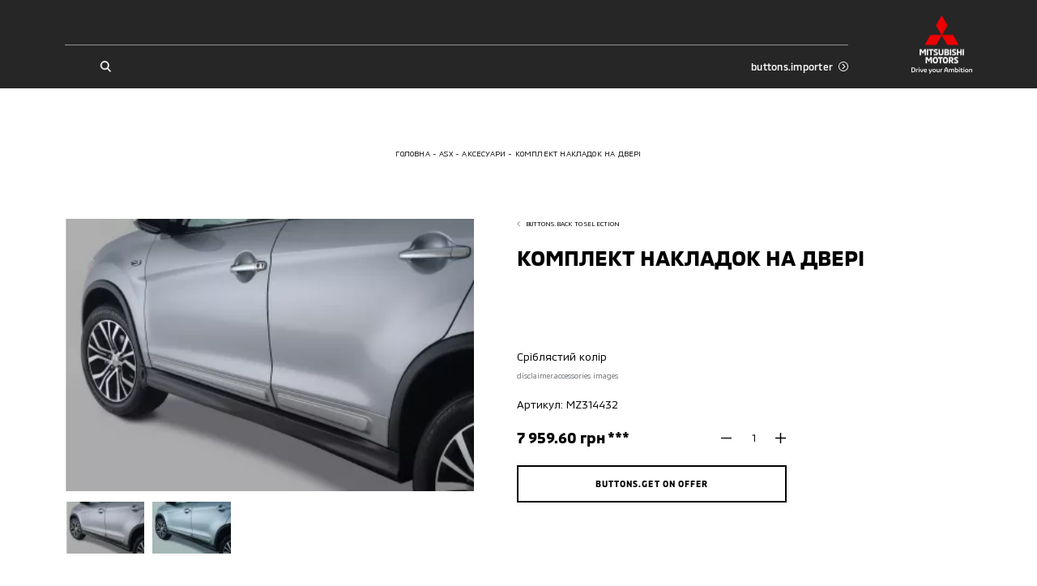

--- FILE ---
content_type: text/html; charset=utf-8
request_url: https://mitsubishi.dp.ua/asx/accessories/komplekt-nakladok-na-dveri-254
body_size: 20156
content:
<!doctype html>
<html data-n-head-ssr lang="uk" data-n-head="%7B%22lang%22:%7B%22ssr%22:%22uk%22%7D%7D">
    <head >
        <meta charset="utf-8">
        <meta name="viewport" content="width=device-width,initial-scale=1,maximum-scale=1,user-scalable=0">

        <!-- Pre-connected resources -->
        <link rel="preconnect" href="https://www.youtube.com/">
        <link rel="preconnect" href="https://www.google.com/">
        <link rel="preconnect" href="https://fonts.gstatic.com/">
        <link rel="preconnect" href="https://maps.googleapis.com/">
        <link rel="preconnect" href="https://cdn.jsdelivr.net/">
        <link rel="preconnect" href="https://cdn.scaleflex.it/">

        <title>Комплект накладок на двері </title><meta data-n-head="ssr" data-hid="charset" charset="utf-8"><meta data-n-head="ssr" data-hid="viewport" name="viewport" content="width=device-width, initial-scale=1.0, maximum-scale=1.0, user-scalable=0"><meta data-n-head="ssr" data-hid="mobile-web-app-capable" name="mobile-web-app-capable" content="yes"><meta data-n-head="ssr" data-hid="apple-mobile-web-app-title" name="apple-mobile-web-app-title" content="Mitsubishi Motors Ukraine"><meta data-n-head="ssr" data-hid="theme-color" name="theme-color" content="#ffffff"><meta data-n-head="ssr" data-hid="og:site_name" name="og:site_name" property="og:site_name" content="Mitsubishi Motors Ukraine"><meta data-n-head="ssr" data-hid="description" name="description" content="Комплект накладок на двері "><meta data-n-head="ssr" data-hid="og:locale" property="og:locale" content="uk"><meta data-n-head="ssr" data-hid="og:type" property="og:type" content="website"><meta data-n-head="ssr" data-hid="og:url" property="og:url" content="https://mitsubishi.dp.ua/asx/accessories/komplekt-nakladok-na-dveri-254"><meta data-n-head="ssr" data-hid="og:title" property="og:title" content="Комплект накладок на двері "><meta data-n-head="ssr" data-hid="og:description" property="og:description" content="Комплект накладок на двері "><meta data-n-head="ssr" data-hid="og:image" property="og:image" content="https://mitsubishi.dp.ua/images/og-image.png"><meta data-n-head="ssr" data-hid="robots" property="robots" content="index, follow"><link data-n-head="ssr" data-hid="shortcut-icon" rel="shortcut icon" href="/_nuxt/icons/icon_64x64.9dfc2d.png"><link data-n-head="ssr" data-hid="apple-touch-icon" rel="apple-touch-icon" href="/_nuxt/icons/icon_512x512.9dfc2d.png" sizes="512x512"><link data-n-head="ssr" rel="manifest" href="/_nuxt/manifest.c7d5d916.json" data-hid="manifest"><link data-n-head="ssr" rel="canonical" href="https://mitsubishi.dp.ua/asx/accessories/komplekt-nakladok-na-dveri-254"><script data-n-head="ssr" data-hid="gtm-script">if(!window._gtm_init){window._gtm_init=1;(function(w,n,d,m,e,p){w[d]=(w[d]==1||n[d]=='yes'||n[d]==1||n[m]==1||(w[e]&&w[e][p]&&w[e][p]()))?1:0})(window,navigator,'doNotTrack','msDoNotTrack','external','msTrackingProtectionEnabled');(function(w,d,s,l,x,y){w[x]={};w._gtm_inject=function(i){if(w.doNotTrack||w[x][i])return;w[x][i]=1;w[l]=w[l]||[];w[l].push({'gtm.start':new Date().getTime(),event:'gtm.js'});var f=d.getElementsByTagName(s)[0],j=d.createElement(s);j.async=true;j.src='https://www.googletagmanager.com/gtm.js?id='+i;f.parentNode.insertBefore(j,f);}})(window,document,'script','dataLayer','_gtm_ids','_gtm_inject')}</script><script data-n-head="ssr" type="text/javascript" data-body="false">(function(w,d,s,l,i){w[l]=w[l]||[];w[l].push({'gtm.start':
new Date().getTime(),event:'gtm.js'});var f=d.getElementsByTagName(s)[0],
j=d.createElement(s),dl=l!='dataLayer'?'&l='+l:'';j.async=true;j.src=
'https://www.googletagmanager.com/gtm.js?id='+i+dl;f.parentNode.insertBefore(j,f);
})(window,document,'script','dataLayer','GTM-K775V65');</script><script data-n-head="ssr" data-hid="nuxt-jsonld--316a1a70" type="application/ld+json">[{"@context":"http://schema.org","@type":"Organization","brand":"Mitsubishi","sameAs":["https://www.facebook.com/NikoDnipro/","https://www.youtube.com/channel/UCIE8a8xI1Hgn4u4JmI-4j-Q","https://www.instagram.com/mitsubishi_altra_auto?igsh=Nm0zZWxqZ2xrdjRz&utm_source=qr","https://www.instagram.com/mitsubishi.dp.ua/?hl=ru"],"logo":"/images/logo-light.svg","telephone":"","name":"Mitsubishi","url":"https://mitsubishi.dp.ua","address":{"@type":"PostalAddress","addressLocality":"","postalCode":"","streetAddress":""},"email":"","contactPoint":[]}]</script><script data-n-head="ssr" data-hid="nuxt-jsonld--2c5de01a" type="application/ld+json">{"@context":"https://schema.org","@type":"BreadcrumbList","itemListElement":[{"@type":"ListItem","position":1,"item":{"@id":"https://mitsubishi.dp.ua/","name":"Головна"}},{"@type":"ListItem","position":2,"item":{"@id":"https://mitsubishi.dp.ua/asx","name":"ASX"}},{"@type":"ListItem","position":3,"item":{"@id":"https://mitsubishi.dp.ua/asx/accessories","name":"Аксесуари"}},{"@type":"ListItem","position":4,"item":{"@id":"https://mitsubishi.dp.ua/asx/accessories/komplekt-nakladok-na-dveri-254","name":"Комплект накладок на двері"}}]}</script><link rel="preload" href="/_nuxt/90c19a4.modern.js" as="script"><link rel="preload" href="/_nuxt/b32135f.modern.js" as="script"><link rel="preload" href="/_nuxt/b1ff0d8.modern.js" as="script"><link rel="preload" href="/_nuxt/ccdfe56.modern.js" as="script"><link rel="preload" href="/_nuxt/4e4706e.modern.js" as="script"><link rel="preload" href="/_nuxt/a3c145e.modern.js" as="script"><link rel="preload" href="/_nuxt/51a0721.modern.js" as="script"><link rel="preload" href="/_nuxt/b4dfabf.modern.js" as="script"><link rel="preload" href="/_nuxt/7231308.modern.js" as="script"><link rel="preload" href="/_nuxt/1fbbe51.modern.js" as="script"><link rel="preload" href="/_nuxt/0538ee3.modern.js" as="script"><link rel="preload" href="/_nuxt/3f1f721.modern.js" as="script"><link rel="preload" href="/_nuxt/0a82fbe.modern.js" as="script"><style data-vue-ssr-id="622c85b8:0 1427a376:0 45af40d6:0 5052fe66:0 06abc3b4:0 3191d5ad:0 8b4ad838:0 537a01ff:0 4129ead0:0 4c436fb8:0 2f5f7dae:0 52325334:0 73ad39d8:0 03ddf9b8:0 3a604962:0 0a8ee6ee:0 3f333f74:0 54b33ea2:0 27f4e0f8:0 5158f5d5:0 1864dcd6:0 411e7852:0 b306aa50:0 6d8891d9:0 563ba6a8:0 cddbf7ce:0 5f385c44:0 d9304756:0 a09d0046:0 631fe440:0 aa3da1aa:0 be4dabbc:0 f7f6453a:0 48e37bdc:0">@font-face{font-family:swiper-icons;src:url("data:application/font-woff;charset=utf-8;base64, [base64]//wADZ2x5ZgAAAywAAADMAAAD2MHtryVoZWFkAAABbAAAADAAAAA2E2+eoWhoZWEAAAGcAAAAHwAAACQC9gDzaG10eAAAAigAAAAZAAAArgJkABFsb2NhAAAC0AAAAFoAAABaFQAUGG1heHAAAAG8AAAAHwAAACAAcABAbmFtZQAAA/gAAAE5AAACXvFdBwlwb3N0AAAFNAAAAGIAAACE5s74hXjaY2BkYGAAYpf5Hu/j+W2+MnAzMYDAzaX6QjD6/4//Bxj5GA8AuRwMYGkAPywL13jaY2BkYGA88P8Agx4j+/8fQDYfA1AEBWgDAIB2BOoAeNpjYGRgYNBh4GdgYgABEMnIABJzYNADCQAACWgAsQB42mNgYfzCOIGBlYGB0YcxjYGBwR1Kf2WQZGhhYGBiYGVmgAFGBiQQkOaawtDAoMBQxXjg/wEGPcYDDA4wNUA2CCgwsAAAO4EL6gAAeNpj2M0gyAACqxgGNWBkZ2D4/wMA+xkDdgAAAHjaY2BgYGaAYBkGRgYQiAHyGMF8FgYHIM3DwMHABGQrMOgyWDLEM1T9/w8UBfEMgLzE////P/5//f/V/xv+r4eaAAeMbAxwIUYmIMHEgKYAYjUcsDAwsLKxc3BycfPw8jEQA/[base64]/uznmfPFBNODM2K7MTQ45YEAZqGP81AmGGcF3iPqOop0r1SPTaTbVkfUe4HXj97wYE+yNwWYxwWu4v1ugWHgo3S1XdZEVqWM7ET0cfnLGxWfkgR42o2PvWrDMBSFj/IHLaF0zKjRgdiVMwScNRAoWUoH78Y2icB/yIY09An6AH2Bdu/UB+yxopYshQiEvnvu0dURgDt8QeC8PDw7Fpji3fEA4z/PEJ6YOB5hKh4dj3EvXhxPqH/SKUY3rJ7srZ4FZnh1PMAtPhwP6fl2PMJMPDgeQ4rY8YT6Gzao0eAEA409DuggmTnFnOcSCiEiLMgxCiTI6Cq5DZUd3Qmp10vO0LaLTd2cjN4fOumlc7lUYbSQcZFkutRG7g6JKZKy0RmdLY680CDnEJ+UMkpFFe1RN7nxdVpXrC4aTtnaurOnYercZg2YVmLN/d/gczfEimrE/fs/bOuq29Zmn8tloORaXgZgGa78yO9/cnXm2BpaGvq25Dv9S4E9+5SIc9PqupJKhYFSSl47+Qcr1mYNAAAAeNptw0cKwkAAAMDZJA8Q7OUJvkLsPfZ6zFVERPy8qHh2YER+3i/BP83vIBLLySsoKimrqKqpa2hp6+jq6RsYGhmbmJqZSy0sraxtbO3sHRydnEMU4uR6yx7JJXveP7WrDycAAAAAAAH//wACeNpjYGRgYOABYhkgZgJCZgZNBkYGLQZtIJsFLMYAAAw3ALgAeNolizEKgDAQBCchRbC2sFER0YD6qVQiBCv/H9ezGI6Z5XBAw8CBK/m5iQQVauVbXLnOrMZv2oLdKFa8Pjuru2hJzGabmOSLzNMzvutpB3N42mNgZGBg4GKQYzBhYMxJLMlj4GBgAYow/P/PAJJhLM6sSoWKfWCAAwDAjgbRAAB42mNgYGBkAIIbCZo5IPrmUn0hGA0AO8EFTQAA") format("woff");font-weight:400;font-style:normal}:root{--swiper-theme-color:#007aff}.swiper-container{margin-left:auto;margin-right:auto;position:relative;overflow:hidden;list-style:none;padding:0;z-index:1}.swiper-container-vertical>.swiper-wrapper{flex-direction:column}.swiper-wrapper{position:relative;width:100%;height:100%;z-index:1;display:flex;transition-property:transform;box-sizing:content-box}.swiper-container-android .swiper-slide,.swiper-wrapper{transform:translateZ(0)}.swiper-container-multirow>.swiper-wrapper{flex-wrap:wrap}.swiper-container-multirow-column>.swiper-wrapper{flex-wrap:wrap;flex-direction:column}.swiper-container-free-mode>.swiper-wrapper{transition-timing-function:ease-out;margin:0 auto}.swiper-slide{flex-shrink:0;width:100%;height:100%;position:relative;transition-property:transform}.swiper-slide-invisible-blank{visibility:hidden}.swiper-container-autoheight,.swiper-container-autoheight .swiper-slide{height:auto}.swiper-container-autoheight .swiper-wrapper{align-items:flex-start;transition-property:transform,height}.swiper-container-3d{perspective:1200px}.swiper-container-3d .swiper-cube-shadow,.swiper-container-3d .swiper-slide,.swiper-container-3d .swiper-slide-shadow-bottom,.swiper-container-3d .swiper-slide-shadow-left,.swiper-container-3d .swiper-slide-shadow-right,.swiper-container-3d .swiper-slide-shadow-top,.swiper-container-3d .swiper-wrapper{transform-style:preserve-3d}.swiper-container-3d .swiper-slide-shadow-bottom,.swiper-container-3d .swiper-slide-shadow-left,.swiper-container-3d .swiper-slide-shadow-right,.swiper-container-3d .swiper-slide-shadow-top{position:absolute;left:0;top:0;width:100%;height:100%;pointer-events:none;z-index:10}.swiper-container-3d .swiper-slide-shadow-left{background-image:linear-gradient(270deg,rgba(0,0,0,.5),transparent)}.swiper-container-3d .swiper-slide-shadow-right{background-image:linear-gradient(90deg,rgba(0,0,0,.5),transparent)}.swiper-container-3d .swiper-slide-shadow-top{background-image:linear-gradient(0deg,rgba(0,0,0,.5),transparent)}.swiper-container-3d .swiper-slide-shadow-bottom{background-image:linear-gradient(180deg,rgba(0,0,0,.5),transparent)}.swiper-container-css-mode>.swiper-wrapper{overflow:auto;scrollbar-width:none;-ms-overflow-style:none}.swiper-container-css-mode>.swiper-wrapper::-webkit-scrollbar{display:none}.swiper-container-css-mode>.swiper-wrapper>.swiper-slide{scroll-snap-align:start start}.swiper-container-horizontal.swiper-container-css-mode>.swiper-wrapper{-ms-scroll-snap-type:x mandatory;scroll-snap-type:x mandatory}.swiper-container-vertical.swiper-container-css-mode>.swiper-wrapper{-ms-scroll-snap-type:y mandatory;scroll-snap-type:y mandatory}:root{--swiper-navigation-size:44px}.swiper-button-next,.swiper-button-prev{position:absolute;top:50%;width:27px;width:calc(var(--swiper-navigation-size)/44*27);height:44px;height:var(--swiper-navigation-size);margin-top:-22px;margin-top:calc(var(--swiper-navigation-size)*-1/2);z-index:10;cursor:pointer;display:flex;align-items:center;justify-content:center;color:var(--swiper-theme-color);color:var(--swiper-navigation-color,var(--swiper-theme-color))}.swiper-button-next.swiper-button-disabled,.swiper-button-prev.swiper-button-disabled{opacity:.35;cursor:auto;pointer-events:none}.swiper-button-next:after,.swiper-button-prev:after{font-family:swiper-icons;font-size:44px;font-size:var(--swiper-navigation-size);text-transform:none!important;letter-spacing:0;text-transform:none;font-feature-settings:normal,;font-variant:normal;line-height:1}.swiper-button-prev,.swiper-container-rtl .swiper-button-next{left:10px;right:auto}.swiper-button-prev:after,.swiper-container-rtl .swiper-button-next:after{content:"prev"}.swiper-button-next,.swiper-container-rtl .swiper-button-prev{right:10px;left:auto}.swiper-button-next:after,.swiper-container-rtl .swiper-button-prev:after{content:"next"}.swiper-button-next.swiper-button-white,.swiper-button-prev.swiper-button-white{--swiper-navigation-color:#fff}.swiper-button-next.swiper-button-black,.swiper-button-prev.swiper-button-black{--swiper-navigation-color:#000}.swiper-button-lock{display:none}.swiper-pagination{position:absolute;text-align:center;transition:opacity .3s;transform:translateZ(0);z-index:10}.swiper-pagination.swiper-pagination-hidden{opacity:0}.swiper-container-horizontal>.swiper-pagination-bullets,.swiper-pagination-custom,.swiper-pagination-fraction{bottom:10px;left:0;width:100%}.swiper-pagination-bullets-dynamic{overflow:hidden;font-size:0}.swiper-pagination-bullets-dynamic .swiper-pagination-bullet{transform:scale(.33);position:relative}.swiper-pagination-bullets-dynamic .swiper-pagination-bullet-active,.swiper-pagination-bullets-dynamic .swiper-pagination-bullet-active-main{transform:scale(1)}.swiper-pagination-bullets-dynamic .swiper-pagination-bullet-active-prev{transform:scale(.66)}.swiper-pagination-bullets-dynamic .swiper-pagination-bullet-active-prev-prev{transform:scale(.33)}.swiper-pagination-bullets-dynamic .swiper-pagination-bullet-active-next{transform:scale(.66)}.swiper-pagination-bullets-dynamic .swiper-pagination-bullet-active-next-next{transform:scale(.33)}.swiper-pagination-bullet{width:8px;height:8px;display:inline-block;border-radius:50%;background:#000;opacity:.2}button.swiper-pagination-bullet{border:none;margin:0;padding:0;box-shadow:none;-webkit-appearance:none;-moz-appearance:none;appearance:none}.swiper-pagination-clickable .swiper-pagination-bullet{cursor:pointer}.swiper-pagination-bullet-active{opacity:1;background:var(--swiper-theme-color);background:var(--swiper-pagination-color,var(--swiper-theme-color))}.swiper-container-vertical>.swiper-pagination-bullets{right:10px;top:50%;transform:translate3d(0,-50%,0)}.swiper-container-vertical>.swiper-pagination-bullets .swiper-pagination-bullet{margin:6px 0;display:block}.swiper-container-vertical>.swiper-pagination-bullets.swiper-pagination-bullets-dynamic{top:50%;transform:translateY(-50%);width:8px}.swiper-container-vertical>.swiper-pagination-bullets.swiper-pagination-bullets-dynamic .swiper-pagination-bullet{display:inline-block;transition:transform .2s,top .2s}.swiper-container-horizontal>.swiper-pagination-bullets .swiper-pagination-bullet{margin:0 4px}.swiper-container-horizontal>.swiper-pagination-bullets.swiper-pagination-bullets-dynamic{left:50%;transform:translateX(-50%);white-space:nowrap}.swiper-container-horizontal>.swiper-pagination-bullets.swiper-pagination-bullets-dynamic .swiper-pagination-bullet{transition:transform .2s,left .2s}.swiper-container-horizontal.swiper-container-rtl>.swiper-pagination-bullets-dynamic .swiper-pagination-bullet{transition:transform .2s,right .2s}.swiper-pagination-progressbar{background:rgba(0,0,0,.25);position:absolute}.swiper-pagination-progressbar .swiper-pagination-progressbar-fill{background:var(--swiper-theme-color);background:var(--swiper-pagination-color,var(--swiper-theme-color));position:absolute;left:0;top:0;width:100%;height:100%;transform:scale(0);transform-origin:left top}.swiper-container-rtl .swiper-pagination-progressbar .swiper-pagination-progressbar-fill{transform-origin:right top}.swiper-container-horizontal>.swiper-pagination-progressbar,.swiper-container-vertical>.swiper-pagination-progressbar.swiper-pagination-progressbar-opposite{width:100%;height:4px;left:0;top:0}.swiper-container-horizontal>.swiper-pagination-progressbar.swiper-pagination-progressbar-opposite,.swiper-container-vertical>.swiper-pagination-progressbar{width:4px;height:100%;left:0;top:0}.swiper-pagination-white{--swiper-pagination-color:#fff}.swiper-pagination-black{--swiper-pagination-color:#000}.swiper-pagination-lock{display:none}.swiper-scrollbar{border-radius:10px;position:relative;-ms-touch-action:none;background:rgba(0,0,0,.1)}.swiper-container-horizontal>.swiper-scrollbar{position:absolute;left:1%;bottom:3px;z-index:50;height:5px;width:98%}.swiper-container-vertical>.swiper-scrollbar{position:absolute;right:3px;top:1%;z-index:50;width:5px;height:98%}.swiper-scrollbar-drag{height:100%;width:100%;position:relative;background:rgba(0,0,0,.5);border-radius:10px;left:0;top:0}.swiper-scrollbar-cursor-drag{cursor:move}.swiper-scrollbar-lock{display:none}.swiper-zoom-container{width:100%;height:100%;display:flex;justify-content:center;align-items:center;text-align:center}.swiper-zoom-container>canvas,.swiper-zoom-container>img,.swiper-zoom-container>svg{max-width:100%;max-height:100%;-o-object-fit:contain;object-fit:contain}.swiper-slide-zoomed{cursor:move}.swiper-lazy-preloader{width:42px;height:42px;position:absolute;left:50%;top:50%;margin-left:-21px;margin-top:-21px;z-index:10;transform-origin:50%;animation:swiper-preloader-spin 1s linear infinite;box-sizing:border-box;border-left:4px solid var(--swiper-theme-color);border-bottom:4px solid var(--swiper-theme-color);border-right:4px solid var(--swiper-theme-color);border:4px solid var(--swiper-preloader-color,var(--swiper-theme-color));border-radius:50%;border-top:4px solid transparent}.swiper-lazy-preloader-white{--swiper-preloader-color:#fff}.swiper-lazy-preloader-black{--swiper-preloader-color:#000}@keyframes swiper-preloader-spin{to{transform:rotate(1turn)}}.swiper-container .swiper-notification{position:absolute;left:0;top:0;pointer-events:none;opacity:0;z-index:-1000}.swiper-container-fade.swiper-container-free-mode .swiper-slide{transition-timing-function:ease-out}.swiper-container-fade .swiper-slide{pointer-events:none;transition-property:opacity}.swiper-container-fade .swiper-slide .swiper-slide{pointer-events:none}.swiper-container-fade .swiper-slide-active,.swiper-container-fade .swiper-slide-active .swiper-slide-active{pointer-events:auto}.swiper-container-cube{overflow:visible}.swiper-container-cube .swiper-slide{pointer-events:none;backface-visibility:hidden;z-index:1;visibility:hidden;transform-origin:0 0;width:100%;height:100%}.swiper-container-cube .swiper-slide .swiper-slide{pointer-events:none}.swiper-container-cube.swiper-container-rtl .swiper-slide{transform-origin:100% 0}.swiper-container-cube .swiper-slide-active,.swiper-container-cube .swiper-slide-active .swiper-slide-active{pointer-events:auto}.swiper-container-cube .swiper-slide-active,.swiper-container-cube .swiper-slide-next,.swiper-container-cube .swiper-slide-next+.swiper-slide,.swiper-container-cube .swiper-slide-prev{pointer-events:auto;visibility:visible}.swiper-container-cube .swiper-slide-shadow-bottom,.swiper-container-cube .swiper-slide-shadow-left,.swiper-container-cube .swiper-slide-shadow-right,.swiper-container-cube .swiper-slide-shadow-top{z-index:0;backface-visibility:hidden}.swiper-container-cube .swiper-cube-shadow{position:absolute;left:0;bottom:0;width:100%;height:100%;opacity:.6;z-index:0}.swiper-container-cube .swiper-cube-shadow:before{content:"";background:#000;position:absolute;left:0;top:0;bottom:0;right:0;filter:blur(50px)}.swiper-container-flip{overflow:visible}.swiper-container-flip .swiper-slide{pointer-events:none;backface-visibility:hidden;z-index:1}.swiper-container-flip .swiper-slide .swiper-slide{pointer-events:none}.swiper-container-flip .swiper-slide-active,.swiper-container-flip .swiper-slide-active .swiper-slide-active{pointer-events:auto}.swiper-container-flip .swiper-slide-shadow-bottom,.swiper-container-flip .swiper-slide-shadow-left,.swiper-container-flip .swiper-slide-shadow-right,.swiper-container-flip .swiper-slide-shadow-top{z-index:0;backface-visibility:hidden}
._reset-styles{padding:0;font-family:inherit;font-size:100%;text-decoration:none;border:0;background:unset}._stretch{position:absolute;top:0;right:0;left:0;bottom:0;width:100%;height:100%}._fit{-o-object-fit:cover;object-fit:cover;-o-object-position:center;object-position:center}._centered-content{display:flex;align-items:center;justify-content:center}
*,:after,:before{box-sizing:border-box;-webkit-text-size-adjust:none}:active,:focus,:hover{outline:0!important}body{margin:0;font-family:"MMC",sans-serif,-apple-system,LandRoverWeb,"Segoe UI",Roboto,"Helvetica Neue",Arial,"Noto Sans","Apple Color Emoji","Segoe UI Emoji","Segoe UI Symbol","Noto Color Emoji";position:relative;overflow-x:hidden;font-size:3.7333333333vw;font-weight:400;line-height:1.2;background-color:#fff;font-size-adjust:none;-webkit-tap-highlight-color:rgba(0,0,0,0);overflow-anchor:none}@media(min-width:760px){body{font-size:2.1052631579vw}}@media(min-width:1200px){body{font-size:1.1979166667vw}}h1,h2,h3,h4,h5,h6{margin-top:0;margin-bottom:0}blockquote{margin:0;padding:0}p{margin-top:0;margin-bottom:0}svg{width:100%;height:100%}ol,ul{margin-top:0;padding:0}ol,ol ol,ol ul,ul,ul ol,ul ul{margin-bottom:0}b,strong{font-weight:bolder}small{font-size:80%}button,input,optgroup,select,textarea{margin:0;font-family:inherit;font-size:inherit;line-height:inherit}input,textarea{outline:none;border-radius:0}button{outline:none!important;background:none;border:none;padding:0;cursor:pointer}form :-webkit-autofill,form :-webkit-autofill:active,form :-webkit-autofill:focus,form :-webkit-autofill:hover{background-color:hsla(0,0%,100%,0)!important;-webkit-text-fill-color:#000!important;color:#000!important;-webkit-transition:background-color 1000000s cubic-bezier(.4,0,1,1) 0s;transition:background-color 1000000s cubic-bezier(.4,0,1,1) 0s}@font-face{font-family:"MMC";src:url(/fonts/MMC-Regular.woff) format("woff");font-weight:400;font-style:normal;font-display:swap}@font-face{font-family:"MMC";src:url(/fonts/MMC-Medium.woff) format("woff");font-weight:500;font-style:normal;font-display:swap}@font-face{font-family:"MMC";src:url(/fonts/MMC-Bold.woff) format("woff");font-weight:700;font-style:normal;font-display:swap}@font-face{font-family:"MMC OFFICE";src:url(/fonts/MMC-Regular.woff) format("woff");font-weight:400;font-style:normal;font-display:swap}@font-face{font-family:"MMC OFFICE";src:url(/fonts/MMC-Medium.woff) format("woff");font-weight:500;font-style:normal;font-display:swap}@font-face{font-family:"MMC OFFICE";src:url(/fonts/MMC-Bold.woff) format("woff");font-weight:700;font-style:normal;font-display:swap}html{height:100%}.-overflowed{height:100%;overflow:hidden}#__nuxt{max-width:100%;min-height:100%}.lazyload:not(.-no-anim),.lazyloading:not(.-no-anim){opacity:0}.lazyloaded:not(.-no-anim){opacity:1;transition:opacity .3s ease}.fade-enter-active,.fade-leave-active{transition:opacity .3s}.fade-enter,.fade-leave-to{opacity:0}.swiper-pagination{left:0;width:100%}.swiper-pagination .swiper-pagination-bullet{margin:0 1.0666666667vw;background-color:currentColor;opacity:.4}@media(min-width:760px){.swiper-pagination .swiper-pagination-bullet{margin:0 .5263157895vw}}@media(min-width:1200px){.swiper-pagination .swiper-pagination-bullet{margin:0 .2083333333vw}}.swiper-pagination .swiper-pagination-bullet-active{opacity:1}.plyr{height:100%;width:100%}.embed-wrapper .plyr__poster,.video-wrapper .plyr__poster{background-size:cover}.pac-container{z-index:1051;padding:3.2vw;border:.5333333333vw solid #000;border-top:none;background-color:#fff;box-shadow:none}@media(min-width:760px){.pac-container{padding:1.9736842105vw;border-width:.2631578947vw}}@media(min-width:1200px){.pac-container{padding:1.0416666667vw;border-width:.15625vw}}.pac-container:after{display:none}.pac-container .pac-item,.pac-container .pac-item-query{padding:0;font-size:3.7333333333vw;font-weight:400;line-height:1.6;border:none;letter-spacing:.02em}@media(min-width:760px){.pac-container .pac-item,.pac-container .pac-item-query{font-size:2.3684210526vw}}@media(min-width:1200px){.pac-container .pac-item,.pac-container .pac-item-query{font-size:1.0416666667vw;line-height:1.75}}.pac-container .pac-item:not(:last-of-type){margin-bottom:4vw}@media(min-width:760px){.pac-container .pac-item:not(:last-of-type){margin-bottom:1.9736842105vw}}@media(min-width:1200px){.pac-container .pac-item:not(:last-of-type){margin-bottom:.78125vw}}.pac-container .pac-item-query{padding-right:.8vw}@media(min-width:760px){.pac-container .pac-item-query{padding-right:.3947368421vw}}@media(min-width:1200px){.pac-container .pac-item-query{padding-right:.15625vw}}.pac-container .pac-icon{display:none}.ps__rail-y{width:2.6666666667vw!important;opacity:1!important;background-color:#e3e5e6!important;border-radius:0!important}@media(min-width:760px){.ps__rail-y{width:1.3157894737vw!important}}@media(min-width:1200px){.ps__rail-y{width:.5208333333vw!important}}.ps__thumb-y{right:0!important;width:2.6666666667vw!important;opacity:1!important;background-color:#bfc2c4;border-radius:0!important}@media(min-width:760px){.ps__thumb-y{width:1.3157894737vw!important}}@media(min-width:1200px){.ps__thumb-y{width:.5208333333vw!important}}
main:not(.error-views):not(.accessory):not(.all-accessories){min-height:100vh}.default .page-content>:not(:only-child):not(:empty):first-child,.default .section{margin-top:21.3333333333vw}@media(min-width:760px){.default .page-content>:not(:only-child):not(:empty):first-child,.default .section{margin-top:13.1578947368vw}}@media(min-width:1200px){.default .page-content>:not(:only-child):not(:empty):first-child,.default .section{margin-top:7.8125vw}}.section.block-page-description .page-content>:not(:only-child):not(:empty):first-child{margin-top:0}@media(max-width:759.98px){.default .section{position:relative}.default .section:not(:last-of-type):after{position:absolute;bottom:-10.6666666667vw;right:4vw;left:4vw;border-bottom:.2666666667vw solid #bfc2c4;content:""}}@media(max-width:759.98px){.default.credit .section{position:relative}.default.credit .section:not(.block-credit-catalog):after{position:absolute;bottom:-10.6666666667vw;right:4vw;left:4vw;border-bottom:.2666666667vw solid #bfc2c4;content:""}}.default.-indent{padding-top:20vw}@media(min-width:760px){.default.-indent{padding-top:9.8684210526vw}}@media(min-width:1200px){.default.-indent{padding-top:6.25vw}}.default.-indent.-dealer{padding-top:24vw}@media(min-width:760px){.default.-indent.-dealer{padding-top:10.5263157895vw}}@media(min-width:1200px){.default.-indent.-dealer{padding-top:8.5416666667vw}}.default.-indent.-dealer.-sub-indent{padding-top:32vw}@media(min-width:760px){.default.-indent.-dealer.-sub-indent{padding-top:15.7894736842vw}}@media(min-width:1200px){.default.-indent.-dealer.-sub-indent{padding-top:11.6666666667vw}}.default.-sub-indent{padding-top:32vw}@media(min-width:760px){.default.-sub-indent{padding-top:15.7894736842vw}}@media(min-width:1200px){.default.-sub-indent{padding-top:9.375vw}}.default.-indent.-tradein-indent{padding-top:32vw}@media(min-width:760px){.default.-indent.-tradein-indent{padding-top:15.7894736842vw}}@media(min-width:1200px){.default.-indent.-tradein-indent{padding-top:12.7604166667vw}}.default.-indent.accessory,.default.-indent.car-accessories{padding-top:32vw}@media(min-width:760px){.default.-indent.accessory,.default.-indent.car-accessories{padding-top:15.7894736842vw}}@media(min-width:1200px){.default.-indent.accessory,.default.-indent.car-accessories{padding-top:10.9375vw}}.footer{margin-top:32vw}@media(min-width:760px){.footer{margin-top:19.7368421053vw}}@media(min-width:1200px){.footer{margin-top:10.4166666667vw}}.breadcrumbs{margin-top:5.3333333333vw}@media(min-width:760px){.breadcrumbs{margin-top:3.9473684211vw}}@media(min-width:1200px){.breadcrumbs{margin-top:2.0833333333vw}}.page-title{padding:0 4vw;margin-top:5.3333333333vw;text-align:center}@media(min-width:760px){.page-title{margin-top:3.9473684211vw}}@media(min-width:1200px){.page-title{max-width:81.25vw;padding:0;margin:2.0833333333vw auto 0}}.section.block-share{margin-top:16vw}@media(min-width:760px){.section.block-share{margin-top:7.8947368421vw}}@media(min-width:1200px){.section.block-share{margin-top:4.6875vw}}.section.block-share:after{display:none}@media(min-width:1200px){.block-select.section+.page-content+.page-content+.page-content+.section,.block-select.section+.page-content+.page-content+.section,.block-select.section+.page-content+.section,.block-select.section+.section,.section+.block-select.section,.section+.page-content+.block-select.section,.section+.page-content+.page-content+.block-select.section,.section+.page-content+.page-content+.page-content+.block-select.section{margin-top:0}}.section.block-news-catalog{margin-top:16vw}@media(min-width:760px){.section.block-news-catalog{margin-top:7.8947368421vw}}@media(min-width:1200px){.section.block-news-catalog{margin-top:4.1666666667vw}}.default .block-posts-categories{margin-top:16vw}@media(min-width:760px){.default .block-posts-categories{margin-top:7.8947368421vw}}@media(min-width:1200px){.default .block-posts-categories{margin-top:4.1666666667vw}}.default .block-posts-categories+.block-news-catalog{margin-top:8vw}@media(min-width:760px){.default .block-posts-categories+.block-news-catalog{margin-top:3.9473684211vw}}@media(min-width:1200px){.default .block-posts-categories+.block-news-catalog{margin-top:4.1666666667vw}}.section.block-contacts:first-of-type{margin-top:16vw}@media(min-width:760px){.section.block-contacts:first-of-type{margin-top:7.8947368421vw}}@media(min-width:1200px){.section.block-contacts:first-of-type{margin-top:4.1666666667vw}}.all-cars .section.block-model-catalog{margin-top:10.6666666667vw}@media(min-width:760px){.all-cars .section.block-model-catalog{margin-top:5.2631578947vw}}@media(min-width:1200px){.all-cars .section.block-model-catalog{margin-top:4.1666666667vw}}.default .block-product{margin-top:8vw}@media(min-width:760px){.default .block-product{margin-top:6.5789473684vw}}@media(min-width:1200px){.default .block-product{margin-top:5.2083333333vw}}.default.car-accessories .section:first-of-type{margin-top:16vw}@media(min-width:760px){.default.car-accessories .section:first-of-type{margin-top:7.8947368421vw}}@media(min-width:1200px){.default.car-accessories .section:first-of-type{margin-top:4.1666666667vw}}@media(max-width:759.98px){.default.car-accessories .section{position:relative}.default.car-accessories .section:after{position:absolute;bottom:-10.6666666667vw;right:4vw;left:4vw;border-bottom:.2666666667vw solid #bfc2c4;content:""}}.default.car-accessories .section.block-accessories-catalog:after{display:none}.section.block-accessories{margin-top:18.6666666667vw}@media(min-width:760px){.section.block-accessories{margin-top:10.5263157895vw}}@media(min-width:1200px){.section.block-accessories{margin-top:5.2083333333vw}}@media(min-width:1200px){.default .page-content>:not(.section){max-width:62.5vw}}@media(min-width:1200px){.block-page-description .page-content>:not(.section),.default-wide .page-content>:not(.section),.new .page-content>:not(.section),.share .page-content>:not(.section){max-width:81.25vw}}.block-page-description .page-content>a,.block-page-description .page-content>blockquote,.block-page-description .page-content>div:not(.section),.block-page-description .page-content>div:not(.section)>a,.block-page-description .page-content>div:not(.section)>blockquote,.block-page-description .page-content>div:not(.section)>div:not(.section),.block-page-description .page-content>div:not(.section)>ol,.block-page-description .page-content>div:not(.section)>p,.block-page-description .page-content>div:not(.section)>ul,.block-page-description .page-content>ol,.block-page-description .page-content>p,.block-page-description .page-content>ul{font-size:3.2vw;line-height:1.4;color:#686d71}@media(min-width:760px){.block-page-description .page-content>a,.block-page-description .page-content>blockquote,.block-page-description .page-content>div:not(.section),.block-page-description .page-content>div:not(.section)>a,.block-page-description .page-content>div:not(.section)>blockquote,.block-page-description .page-content>div:not(.section)>div:not(.section),.block-page-description .page-content>div:not(.section)>ol,.block-page-description .page-content>div:not(.section)>p,.block-page-description .page-content>div:not(.section)>ul,.block-page-description .page-content>ol,.block-page-description .page-content>p,.block-page-description .page-content>ul{font-size:1.8421052632vw}}@media(min-width:1200px){.block-page-description .page-content>a,.block-page-description .page-content>blockquote,.block-page-description .page-content>div:not(.section),.block-page-description .page-content>div:not(.section)>a,.block-page-description .page-content>div:not(.section)>blockquote,.block-page-description .page-content>div:not(.section)>div:not(.section),.block-page-description .page-content>div:not(.section)>ol,.block-page-description .page-content>div:not(.section)>p,.block-page-description .page-content>div:not(.section)>ul,.block-page-description .page-content>ol,.block-page-description .page-content>p,.block-page-description .page-content>ul{font-size:.7291666667vw}}.block-page-description .page-content>blockquote,.block-page-description .page-content>div:not(.section),.block-page-description .page-content>div:not(.section)>blockquote,.block-page-description .page-content>div:not(.section)>div:not(.section),.block-page-description .page-content>div:not(.section)>iframe,.block-page-description .page-content>div:not(.section)>img,.block-page-description .page-content>div:not(.section)>ol,.block-page-description .page-content>div:not(.section)>p,.block-page-description .page-content>div:not(.section)>table,.block-page-description .page-content>div:not(.section)>ul,.block-page-description .page-content>iframe,.block-page-description .page-content>img,.block-page-description .page-content>ol,.block-page-description .page-content>p,.block-page-description .page-content>table,.block-page-description .page-content>ul{margin-top:4vw}@media(min-width:760px){.block-page-description .page-content>blockquote,.block-page-description .page-content>div:not(.section),.block-page-description .page-content>div:not(.section)>blockquote,.block-page-description .page-content>div:not(.section)>div:not(.section),.block-page-description .page-content>div:not(.section)>iframe,.block-page-description .page-content>div:not(.section)>img,.block-page-description .page-content>div:not(.section)>ol,.block-page-description .page-content>div:not(.section)>p,.block-page-description .page-content>div:not(.section)>table,.block-page-description .page-content>div:not(.section)>ul,.block-page-description .page-content>iframe,.block-page-description .page-content>img,.block-page-description .page-content>ol,.block-page-description .page-content>p,.block-page-description .page-content>table,.block-page-description .page-content>ul{margin-top:1.9736842105vw}}@media(min-width:1200px){.block-page-description .page-content>blockquote,.block-page-description .page-content>div:not(.section),.block-page-description .page-content>div:not(.section)>blockquote,.block-page-description .page-content>div:not(.section)>div:not(.section),.block-page-description .page-content>div:not(.section)>iframe,.block-page-description .page-content>div:not(.section)>img,.block-page-description .page-content>div:not(.section)>ol,.block-page-description .page-content>div:not(.section)>p,.block-page-description .page-content>div:not(.section)>table,.block-page-description .page-content>div:not(.section)>ul,.block-page-description .page-content>iframe,.block-page-description .page-content>img,.block-page-description .page-content>ol,.block-page-description .page-content>p,.block-page-description .page-content>table,.block-page-description .page-content>ul{margin-top:1.0416666667vw}}.table-wrapper{max-width:100%;overflow:auto}.page-content>:not(.section){border-top:.1px solid transparent;margin-right:4vw;margin-left:4vw}@media(min-width:1200px){.page-content>:not(.section){margin-right:auto;margin-left:auto}}.page-content>a,.page-content>blockquote,.page-content>div:not(.section),.page-content>div:not(.section)>a,.page-content>div:not(.section)>blockquote,.page-content>div:not(.section)>div:not(.section),.page-content>div:not(.section)>ol,.page-content>div:not(.section)>p,.page-content>div:not(.section)>ul,.page-content>ol,.page-content>p,.page-content>ul{font-size:3.7333333333vw;line-height:1.65}@media(min-width:760px){.page-content>a,.page-content>blockquote,.page-content>div:not(.section),.page-content>div:not(.section)>a,.page-content>div:not(.section)>blockquote,.page-content>div:not(.section)>div:not(.section),.page-content>div:not(.section)>ol,.page-content>div:not(.section)>p,.page-content>div:not(.section)>ul,.page-content>ol,.page-content>p,.page-content>ul{font-size:2.1052631579vw}}@media(min-width:1200px){.page-content>a,.page-content>blockquote,.page-content>div:not(.section),.page-content>div:not(.section)>a,.page-content>div:not(.section)>blockquote,.page-content>div:not(.section)>div:not(.section),.page-content>div:not(.section)>ol,.page-content>div:not(.section)>p,.page-content>div:not(.section)>ul,.page-content>ol,.page-content>p,.page-content>ul{font-size:1.1979166667vw;line-height:1.7}}.page-content>blockquote,.page-content>div:not(.section),.page-content>div:not(.section)>blockquote,.page-content>div:not(.section)>div:not(.section),.page-content>div:not(.section)>iframe,.page-content>div:not(.section)>img,.page-content>div:not(.section)>ol,.page-content>div:not(.section)>p:not(:empty),.page-content>div:not(.section)>table,.page-content>div:not(.section)>ul,.page-content>iframe,.page-content>img,.page-content>ol,.page-content>p:not(:empty),.page-content>table,.page-content>ul{margin-top:6.6666666667vw}@media(min-width:760px){.page-content>blockquote,.page-content>div:not(.section),.page-content>div:not(.section)>blockquote,.page-content>div:not(.section)>div:not(.section),.page-content>div:not(.section)>iframe,.page-content>div:not(.section)>img,.page-content>div:not(.section)>ol,.page-content>div:not(.section)>p:not(:empty),.page-content>div:not(.section)>table,.page-content>div:not(.section)>ul,.page-content>iframe,.page-content>img,.page-content>ol,.page-content>p:not(:empty),.page-content>table,.page-content>ul{margin-top:3.2894736842vw}}@media(min-width:1200px){.page-content>blockquote,.page-content>div:not(.section),.page-content>div:not(.section)>blockquote,.page-content>div:not(.section)>div:not(.section),.page-content>div:not(.section)>iframe,.page-content>div:not(.section)>img,.page-content>div:not(.section)>ol,.page-content>div:not(.section)>p:not(:empty),.page-content>div:not(.section)>table,.page-content>div:not(.section)>ul,.page-content>iframe,.page-content>img,.page-content>ol,.page-content>p:not(:empty),.page-content>table,.page-content>ul{margin-top:1.5625vw}}.page-content>div:not(.section)>div:not(.section) iframe,.page-content>div:not(.section)>div:not(.section) img,.page-content>div:not(.section)>p iframe,.page-content>div:not(.section)>p img,.page-content>div:not(.section) iframe,.page-content>div:not(.section) img,.page-content>p iframe,.page-content>p img{width:100%}@media(min-width:1200px){.page-content>div:not(.section)>div:not(.section) iframe,.page-content>div:not(.section)>div:not(.section) img,.page-content>div:not(.section)>p iframe,.page-content>div:not(.section)>p img,.page-content>div:not(.section) iframe,.page-content>div:not(.section) img,.page-content>p iframe,.page-content>p img{width:77%}}.page-content>div:not(.section)>div:not(.section) iframe,.page-content>div:not(.section)>p iframe,.page-content>div:not(.section) iframe,.page-content>p iframe{height:52vw}@media(min-width:1200px){.page-content>div:not(.section)>div:not(.section) iframe,.page-content>div:not(.section)>p iframe,.page-content>div:not(.section) iframe,.page-content>p iframe{height:35vw}}.page-content>blockquote,.page-content>div:not(.section)>blockquote{position:relative;padding-left:17.3333333333vw;background-image:url("data:image/svg+xml;charset=utf-8,%3Csvg xmlns='http://www.w3.org/2000/svg' viewBox='0 0 40 34'%3E%3Cpath data-name='Path 1706' d='M22.857 0v17h11.429a11.394 11.394 0 01-11.429 11.333V34A17.091 17.091 0 0040 17V0z'/%3E%3Cpath data-name='Path 1707' d='M0 17h11.429A11.394 11.394 0 010 28.333V34a17.091 17.091 0 0017.143-17V0H0z'/%3E%3C/svg%3E");background-size:6.9333333333vw 5.3333333333vw;background-repeat:no-repeat;background-position:4vw 1.3333333333vw}@media(min-width:760px){.page-content>blockquote,.page-content>div:not(.section)>blockquote{padding-left:10.5263157895vw;background-size:3.4210526316vw 2.6315789474vw;background-position:3.9473684211vw 1.3157894737vw}}@media(min-width:1200px){.page-content>blockquote,.page-content>div:not(.section)>blockquote{padding-left:4.1666666667vw;background-size:2.0833333333vw 1.7708333333vw;background-position:0 .5208333333vw}}.page-content>.table-wrapper table,.page-content>div:not(.section)>.table-wrapper table{border-collapse:collapse}.page-content>.table-wrapper table th,.page-content>div:not(.section)>.table-wrapper table th{font-weight:400;background-color:#e3e5e6}.page-content>.table-wrapper table td,.page-content>div:not(.section)>.table-wrapper table td{color:#686d71}.page-content>.table-wrapper table td,.page-content>.table-wrapper table th,.page-content>div:not(.section)>.table-wrapper table td,.page-content>div:not(.section)>.table-wrapper table th{min-width:40vw;padding:2.6666666667vw 4vw;font-size:3.2vw;line-height:1.5;border:.2666666667vw solid #000}@media(min-width:760px){.page-content>.table-wrapper table td,.page-content>.table-wrapper table th,.page-content>div:not(.section)>.table-wrapper table td,.page-content>div:not(.section)>.table-wrapper table th{min-width:26.3157894737vw;padding:1.9736842105vw 3.2894736842vw;font-size:1.8421052632vw;border-width:.1315789474vw}}@media(min-width:1200px){.page-content>.table-wrapper table td,.page-content>.table-wrapper table th,.page-content>div:not(.section)>.table-wrapper table td,.page-content>div:not(.section)>.table-wrapper table th{min-width:13.0208333333vw;padding:.78125vw 1.3020833333vw;font-size:.9895833333vw;border-width:.0520833333vw}}.page-content>div:not(.section)>ol,.page-content>div:not(.section)>ul,.page-content>ol,.page-content>ul{list-style-position:inside}.page-content>div:not(.section)>ol li:not(:last-of-type),.page-content>div:not(.section)>ul li:not(:last-of-type),.page-content>ol li:not(:last-of-type),.page-content>ul li:not(:last-of-type){margin-bottom:2.6666666667vw}@media(min-width:760px){.page-content>div:not(.section)>ol li:not(:last-of-type),.page-content>div:not(.section)>ul li:not(:last-of-type),.page-content>ol li:not(:last-of-type),.page-content>ul li:not(:last-of-type){margin-bottom:1.9736842105vw}}@media(min-width:1200px){.page-content>div:not(.section)>ol li:not(:last-of-type),.page-content>div:not(.section)>ul li:not(:last-of-type),.page-content>ol li:not(:last-of-type),.page-content>ul li:not(:last-of-type){margin-bottom:1.0416666667vw}}.page-content>* a,.page-content>a,.page-content>div:not(.section)>* a,.page-content>div:not(.section)>a{color:inherit;transition:color .3s}.page-content>* a:active,.page-content>* a:focus,.page-content>* a:hover,.page-content>a:active,.page-content>a:focus,.page-content>a:hover,.page-content>div:not(.section)>* a:active,.page-content>div:not(.section)>* a:focus,.page-content>div:not(.section)>* a:hover,.page-content>div:not(.section)>a:active,.page-content>div:not(.section)>a:focus,.page-content>div:not(.section)>a:hover{color:#ed0000}.page-content>* a.editor-button-link,.page-content>* a[download]:not(.link),.page-content>a.editor-button-link,.page-content>a[download]:not(.link),.page-content>div:not(.section)>* a.editor-button-link,.page-content>div:not(.section)>* a[download]:not(.link),.page-content>div:not(.section)>a.editor-button-link,.page-content>div:not(.section)>a[download]:not(.link){display:inline-block;max-width:100%;overflow:hidden;padding:3.8666666667vw 2.6666666667vw;font-size:3.4666666667vw;font-weight:700;line-height:1.2;color:#fff;text-transform:uppercase;text-align:center;text-decoration:none;white-space:nowrap;text-overflow:ellipsis;background-size:400% 400%;background-position:0 50%;transition:color .3s ease-in-out,background-position .3s ease-in-out,border-color .3s ease-in-out;background-color:#ed0000;background-image:linear-gradient(-60deg,#000 50%,#ed0000 0)}@media(min-width:760px){.page-content>* a.editor-button-link,.page-content>* a[download]:not(.link),.page-content>a.editor-button-link,.page-content>a[download]:not(.link),.page-content>div:not(.section)>* a.editor-button-link,.page-content>div:not(.section)>* a[download]:not(.link),.page-content>div:not(.section)>a.editor-button-link,.page-content>div:not(.section)>a[download]:not(.link){padding:1.9736842105vw 3.2894736842vw;font-size:1.8421052632vw}}@media(min-width:1200px){.page-content>* a.editor-button-link,.page-content>* a[download]:not(.link),.page-content>a.editor-button-link,.page-content>a[download]:not(.link),.page-content>div:not(.section)>* a.editor-button-link,.page-content>div:not(.section)>* a[download]:not(.link),.page-content>div:not(.section)>a.editor-button-link,.page-content>div:not(.section)>a[download]:not(.link){padding:1.171875vw 1.3020833333vw;font-size:.8333333333vw}.page-content>* a.editor-button-link:active,.page-content>* a.editor-button-link:focus,.page-content>* a.editor-button-link:hover,.page-content>* a[download]:not(.link):active,.page-content>* a[download]:not(.link):focus,.page-content>* a[download]:not(.link):hover,.page-content>a.editor-button-link:active,.page-content>a.editor-button-link:focus,.page-content>a.editor-button-link:hover,.page-content>a[download]:not(.link):active,.page-content>a[download]:not(.link):focus,.page-content>a[download]:not(.link):hover,.page-content>div:not(.section)>* a.editor-button-link:active,.page-content>div:not(.section)>* a.editor-button-link:focus,.page-content>div:not(.section)>* a.editor-button-link:hover,.page-content>div:not(.section)>* a[download]:not(.link):active,.page-content>div:not(.section)>* a[download]:not(.link):focus,.page-content>div:not(.section)>* a[download]:not(.link):hover,.page-content>div:not(.section)>a.editor-button-link:active,.page-content>div:not(.section)>a.editor-button-link:focus,.page-content>div:not(.section)>a.editor-button-link:hover,.page-content>div:not(.section)>a[download]:not(.link):active,.page-content>div:not(.section)>a[download]:not(.link):focus,.page-content>div:not(.section)>a[download]:not(.link):hover{color:#fff;background-position:99% 50%}}.page-content>div:not(.section)>h1,.page-content>div:not(.section)>h2,.page-content>div:not(.section)>h3,.page-content>div:not(.section)>h4,.page-content>div:not(.section)>h5,.page-content>div:not(.section)>h6,.page-content>h1,.page-content>h2,.page-content>h3,.page-content>h4,.page-content>h5,.page-content>h6{padding:0 4vw;margin-top:6.6666666667vw;font-weight:700;line-height:1.4;letter-spacing:.02em}@media(min-width:760px){.page-content>div:not(.section)>h1,.page-content>div:not(.section)>h2,.page-content>div:not(.section)>h3,.page-content>div:not(.section)>h4,.page-content>div:not(.section)>h5,.page-content>div:not(.section)>h6,.page-content>h1,.page-content>h2,.page-content>h3,.page-content>h4,.page-content>h5,.page-content>h6{margin-top:3.2894736842vw}}@media(min-width:1200px){.page-content>div:not(.section)>h1,.page-content>div:not(.section)>h2,.page-content>div:not(.section)>h3,.page-content>div:not(.section)>h4,.page-content>div:not(.section)>h5,.page-content>div:not(.section)>h6,.page-content>h1,.page-content>h2,.page-content>h3,.page-content>h4,.page-content>h5,.page-content>h6{padding:0;margin-top:1.5625vw}}.page-content>div:not(.section)>h1,.page-content>h1{font-size:5.3333333333vw}@media(min-width:760px){.page-content>div:not(.section)>h1,.page-content>h1{font-size:2.8947368421vw}}@media(min-width:1200px){.page-content>div:not(.section)>h1,.page-content>h1{font-size:2.6041666667vw}}.page-content>div:not(.section)>h2,.page-content>h2{font-size:5.0666666667vw}@media(min-width:760px){.page-content>div:not(.section)>h2,.page-content>h2{font-size:2.7631578947vw}}@media(min-width:1200px){.page-content>div:not(.section)>h2,.page-content>h2{font-size:2.2916666667vw}}.page-content>div:not(.section)>h3,.page-content>h3{font-size:4.8vw}@media(min-width:760px){.page-content>div:not(.section)>h3,.page-content>h3{font-size:2.6315789474vw}}@media(min-width:1200px){.page-content>div:not(.section)>h3,.page-content>h3{font-size:2.03125vw}}.page-content>div:not(.section)>h4,.page-content>div:not(.section)>table caption,.page-content>h4,.page-content>table caption{font-size:4.5333333333vw}@media(min-width:760px){.page-content>div:not(.section)>h4,.page-content>div:not(.section)>table caption,.page-content>h4,.page-content>table caption{font-size:2.5vw}}@media(min-width:1200px){.page-content>div:not(.section)>h4,.page-content>div:not(.section)>table caption,.page-content>h4,.page-content>table caption{font-size:1.7708333333vw}}.page-content>div:not(.section)>h5,.page-content>h5{font-size:4.2666666667vw}@media(min-width:760px){.page-content>div:not(.section)>h5,.page-content>h5{font-size:2.3684210526vw}}@media(min-width:1200px){.page-content>div:not(.section)>h5,.page-content>h5{font-size:1.5104166667vw}}.page-content>div:not(.section)>h6,.page-content>h6{font-size:4vw}@media(min-width:760px){.page-content>div:not(.section)>h6,.page-content>h6{font-size:2.2368421053vw}}@media(min-width:1200px){.page-content>div:not(.section)>h6,.page-content>h6{font-size:1.1979166667vw}}@media(min-width:1200px){.page-content.contacts-content>:not(.section){max-width:unset}}.page-content.contacts-content>a,.page-content.contacts-content>blockquote,.page-content.contacts-content>div:not(.section),.page-content.contacts-content>div:not(.section)>a,.page-content.contacts-content>div:not(.section)>blockquote,.page-content.contacts-content>div:not(.section)>div:not(.section),.page-content.contacts-content>div:not(.section)>ol,.page-content.contacts-content>div:not(.section)>p,.page-content.contacts-content>div:not(.section)>ul,.page-content.contacts-content>ol,.page-content.contacts-content>p,.page-content.contacts-content>ul{padding:0;color:#fff;letter-spacing:.02em}@media(min-width:1200px){.page-content.contacts-content>a,.page-content.contacts-content>blockquote,.page-content.contacts-content>div:not(.section),.page-content.contacts-content>div:not(.section)>a,.page-content.contacts-content>div:not(.section)>blockquote,.page-content.contacts-content>div:not(.section)>div:not(.section),.page-content.contacts-content>div:not(.section)>ol,.page-content.contacts-content>div:not(.section)>p,.page-content.contacts-content>div:not(.section)>ul,.page-content.contacts-content>ol,.page-content.contacts-content>p,.page-content.contacts-content>ul{font-size:1.0416666667vw}}.page-content.contacts-content>blockquote,.page-content.contacts-content>div:not(.section),.page-content.contacts-content>div:not(.section)>blockquote,.page-content.contacts-content>div:not(.section)>div:not(.section),.page-content.contacts-content>div:not(.section)>iframe,.page-content.contacts-content>div:not(.section)>img,.page-content.contacts-content>div:not(.section)>ol,.page-content.contacts-content>div:not(.section)>p:not(:empty),.page-content.contacts-content>div:not(.section)>table,.page-content.contacts-content>div:not(.section)>ul,.page-content.contacts-content>iframe,.page-content.contacts-content>img,.page-content.contacts-content>ol,.page-content.contacts-content>p:not(:empty),.page-content.contacts-content>table,.page-content.contacts-content>ul{margin-top:0}.default:not(.new):not(.share):not(.default-wide) .page-content:not(.contacts-content)>a,.default:not(.new):not(.share):not(.default-wide) .page-content:not(.contacts-content)>blockquote,.default:not(.new):not(.share):not(.default-wide) .page-content:not(.contacts-content)>div:not(.section),.default:not(.new):not(.share):not(.default-wide) .page-content:not(.contacts-content)>div:not(.section)>a,.default:not(.new):not(.share):not(.default-wide) .page-content:not(.contacts-content)>div:not(.section)>blockquote,.default:not(.new):not(.share):not(.default-wide) .page-content:not(.contacts-content)>div:not(.section)>div:not(.section),.default:not(.new):not(.share):not(.default-wide) .page-content:not(.contacts-content)>div:not(.section)>ol,.default:not(.new):not(.share):not(.default-wide) .page-content:not(.contacts-content)>div:not(.section)>p,.default:not(.new):not(.share):not(.default-wide) .page-content:not(.contacts-content)>div:not(.section)>ul,.default:not(.new):not(.share):not(.default-wide) .page-content:not(.contacts-content)>ol,.default:not(.new):not(.share):not(.default-wide) .page-content:not(.contacts-content)>p,.default:not(.new):not(.share):not(.default-wide) .page-content:not(.contacts-content)>ul{color:#686d71}@media(min-width:1200px){.default:not(.new):not(.share):not(.default-wide) .page-content:not(.contacts-content)>a,.default:not(.new):not(.share):not(.default-wide) .page-content:not(.contacts-content)>blockquote,.default:not(.new):not(.share):not(.default-wide) .page-content:not(.contacts-content)>div:not(.section),.default:not(.new):not(.share):not(.default-wide) .page-content:not(.contacts-content)>div:not(.section)>a,.default:not(.new):not(.share):not(.default-wide) .page-content:not(.contacts-content)>div:not(.section)>blockquote,.default:not(.new):not(.share):not(.default-wide) .page-content:not(.contacts-content)>div:not(.section)>div:not(.section),.default:not(.new):not(.share):not(.default-wide) .page-content:not(.contacts-content)>div:not(.section)>ol,.default:not(.new):not(.share):not(.default-wide) .page-content:not(.contacts-content)>div:not(.section)>p,.default:not(.new):not(.share):not(.default-wide) .page-content:not(.contacts-content)>div:not(.section)>ul,.default:not(.new):not(.share):not(.default-wide) .page-content:not(.contacts-content)>ol,.default:not(.new):not(.share):not(.default-wide) .page-content:not(.contacts-content)>p,.default:not(.new):not(.share):not(.default-wide) .page-content:not(.contacts-content)>ul{font-size:1.0416666667vw}}.data-loader{position:absolute;right:0;bottom:-18.6666666667vw;left:0;height:13.3333333333vw}@media(min-width:760px){.data-loader{bottom:-9.2105263158vw;height:6.5789473684vw}}@media(min-width:1200px){.data-loader{bottom:-3.125vw;height:2.6041666667vw}}.checkbox-text *{color:#000}.field-error{position:absolute;top:100%;padding-top:1.3333333333vw;font-size:2.6666666667vw;color:#ed0000}@media(min-width:760px){.field-error{padding-top:.6578947368vw;font-size:1.5789473684vw}}@media(min-width:1200px){.field-error{padding-top:.2604166667vw;font-size:.7291666667vw}}
.custom-select{width:100%;padding:3.2vw 0;font-size:3.7333333333vw;font-weight:700;line-height:1.6428571429;border:none;border-bottom:.5333333333vw solid #000;background-image:url("data:image/svg+xml;charset=utf-8,%3Csvg xmlns='http://www.w3.org/2000/svg' viewBox='0 0 16 8'%3E%3Cpath d='M16 .941L8 8 0 .941.933 0 8 6.235 15.067 0z'/%3E%3C/svg%3E");background-repeat:no-repeat;background-color:unset;background-size:4.2666666667vw 2.1333333333vw;background-position:100% 55%;-webkit-appearance:none;-moz-appearance:none;appearance:none;letter-spacing:.02em}@media(min-width:760px){.custom-select{padding:1.9736842105vw 0;font-size:2.3684210526vw;border-width:.2631578947vw;background-size:2.3684210526vw 1.3157894737vw}}@media(min-width:1200px){.custom-select{padding:.78125vw 0;font-size:1.0416666667vw;line-height:1.75;border-width:.15625vw;background-size:1.0416666667vw .625vw;background-position:98% 55%}}.custom-control{position:relative;z-index:1;display:flex;min-height:5.3333333333vw;padding-left:9.3333333333vw}@media(min-width:760px){.custom-control{min-height:2.6315789474vw;padding-left:4.6052631579vw}}@media(min-width:1200px){.custom-control{min-height:1.0416666667vw;padding-left:1.8229166667vw}}.custom-control-inline{display:inline-flex}.custom-control-input{position:absolute;left:0;z-index:-1;opacity:0}@media(min-width:760px){.custom-control-input{min-height:2.6315789474vw}}@media(min-width:1200px){.custom-control-input{min-height:1.0416666667vw}}.custom-control-label{position:relative;margin-bottom:0;font-size:3.4666666667vw;font-weight:700;line-height:5.3333333333vw;vertical-align:top;text-transform:uppercase;cursor:pointer;letter-spacing:.04em}@media(min-width:760px){.custom-control-label{font-size:1.7105263158vw;line-height:2.6315789474vw}}@media(min-width:1200px){.custom-control-label{font-size:.6770833333vw;line-height:1.0416666667vw}}.custom-control.-regular .custom-control-label{font-size:2.6666666667vw;line-height:4.2666666667vw;font-weight:400;text-transform:none;letter-spacing:.02em}@media(min-width:760px){.custom-control.-regular .custom-control-label{font-size:1.5789473684vw;line-height:2.3684210526vw}}@media(min-width:1200px){.custom-control.-regular .custom-control-label{font-size:.625vw;line-height:1.1979166667vw}}.custom-checkbox.-shadow .custom-control-label:before{box-shadow:0 0 6.6666666667vw 9.3333333333vw hsla(0,0%,100%,.35),inset 0 0 6.6666666667vw 9.3333333333vw hsla(0,0%,100%,.35)}@media(min-width:760px){.custom-checkbox.-shadow .custom-control-label:before{box-shadow:0 0 3.2894736842vw 4.6052631579vw hsla(0,0%,100%,.35),inset 0 0 3.2894736842vw 4.6052631579vw hsla(0,0%,100%,.35)}}@media(min-width:1200px){.custom-checkbox.-shadow .custom-control-label:before{box-shadow:0 0 1.3020833333vw 1.8229166667vw hsla(0,0%,100%,.35),inset 0 0 1.3020833333vw 1.8229166667vw hsla(0,0%,100%,.35)}}.custom-checkbox .custom-control-label:after,.custom-checkbox .custom-control-label:before{position:absolute;top:0;left:-9.3333333333vw;display:block;width:5.3333333333vw;height:5.3333333333vw;content:""}@media(min-width:760px){.custom-checkbox .custom-control-label:after,.custom-checkbox .custom-control-label:before{left:-4.6052631579vw;width:2.6315789474vw;height:2.6315789474vw}}@media(min-width:1200px){.custom-checkbox .custom-control-label:after,.custom-checkbox .custom-control-label:before{left:-1.8229166667vw;width:1.0416666667vw;height:1.0416666667vw}}.custom-checkbox.-regular{padding-left:6.6666666667vw}@media(min-width:760px){.custom-checkbox.-regular{padding-left:3.2894736842vw}}@media(min-width:1200px){.custom-checkbox.-regular{padding-left:1.3020833333vw}}.custom-checkbox.error .custom-control-label{color:#ed0000}.custom-checkbox.-regular .custom-control-label:after,.custom-checkbox.-regular .custom-control-label:before{top:1.3333333333vw;left:-6.6666666667vw;width:4vw;height:4vw}@media(min-width:760px){.custom-checkbox.-regular .custom-control-label:after,.custom-checkbox.-regular .custom-control-label:before{top:.6578947368vw;left:-3.2894736842vw;width:1.9736842105vw;height:1.9736842105vw}}@media(min-width:1200px){.custom-checkbox.-regular .custom-control-label:after,.custom-checkbox.-regular .custom-control-label:before{top:.2604166667vw;left:-1.3020833333vw;width:.78125vw;height:.78125vw}}.custom-checkbox.-round .custom-control-label:after,.custom-checkbox.-round .custom-control-label:before{width:5.8666666667vw;height:5.8666666667vw}@media(min-width:760px){.custom-checkbox.-round .custom-control-label:after,.custom-checkbox.-round .custom-control-label:before{width:2.8947368421vw;height:2.8947368421vw}}@media(min-width:1200px){.custom-checkbox.-round .custom-control-label:after,.custom-checkbox.-round .custom-control-label:before{width:1.1458333333vw;height:1.1458333333vw}}.custom-checkbox .custom-control-label:after{opacity:0;box-shadow:inset 0 0 0 .5333333333vw #000,inset 0 0 0 1.0666666667vw #fff;background-color:#000;transition:opacity .2s ease}@media(min-width:760px){.custom-checkbox .custom-control-label:after{box-shadow:inset 0 0 0 .2631578947vw #000,inset 0 0 0 .5263157895vw #fff}}@media(min-width:1200px){.custom-checkbox .custom-control-label:after{box-shadow:inset 0 0 0 .1041666667vw #000,inset 0 0 0 .2083333333vw #fff}}.custom-checkbox.-round .custom-control-label:after{box-shadow:inset 0 0 0 .2666666667vw #000,inset 0 0 0 1.3333333333vw #fff}@media(min-width:760px){.custom-checkbox.-round .custom-control-label:after{box-shadow:inset 0 0 0 .1315789474vw #000,inset 0 0 0 .6578947368vw #fff}}@media(min-width:1200px){.custom-checkbox.-round .custom-control-label:after{box-shadow:inset 0 0 0 .0520833333vw #000,inset 0 0 0 .2604166667vw #fff}}.custom-control-input:checked~.custom-control-label:after{opacity:1}.custom-control-label:before{pointer-events:none;background-color:unset;border:.5333333333vw solid #000}@media(min-width:760px){.custom-control-label:before{border-width:.2631578947vw}}@media(min-width:1200px){.custom-control-label:before{border-width:.1041666667vw}}.custom-checkbox.-round .custom-control-label:before{border-width:.2666666667vw;box-shadow:inset 0 0 0 1.0666666667vw #fff,inset 0 0 0 1.3333333333vw #000}@media(min-width:760px){.custom-checkbox.-round .custom-control-label:before{border-width:.1315789474vw;box-shadow:inset 0 0 0 .5263157895vw #fff,inset 0 0 0 .6578947368vw #000}}@media(min-width:1200px){.custom-checkbox.-round .custom-control-label:before{border-width:.0520833333vw;box-shadow:inset 0 0 0 .2083333333vw #fff,inset 0 0 0 .2604166667vw #000}}.base-datepicker.error .mx-input,.form-control.error{border-color:#ed0000}.base-datepicker .mx-input,.form-control{display:block;width:100%;padding:2.1333333333vw 0;font-size:3.7333333333vw;line-height:1.6;color:#000;border:none;border-bottom:.5333333333vw solid #000;background-color:transparent;transition:border-color .3s}.base-datepicker .mx-input::-webkit-input-placeholder,.form-control::-webkit-input-placeholder{color:#000}.base-datepicker .mx-input:-moz-placeholder,.base-datepicker .mx-input::-moz-placeholder,.form-control:-moz-placeholder,.form-control::-moz-placeholder{color:#000}.base-datepicker .mx-input:-ms-input-placeholder,.form-control:-ms-input-placeholder{color:#000}@media(min-width:760px){.base-datepicker .mx-input,.form-control{font-size:1.8421052632vw;padding:1.0526315789vw 0;border-width:.2631578947vw}}@media(min-width:1200px){.base-datepicker .mx-input,.form-control{padding:.625vw 0;font-size:1.0416666667vw;line-height:1.75;border-width:.15625vw}}textarea.form-control{min-height:22.6666666667vw;padding:2.1333333333vw 4vw;border:.5333333333vw solid #000;resize:vertical;box-shadow:none;-webkit-appearance:none;-moz-appearance:none;appearance:none}@media(min-width:760px){textarea.form-control{min-height:13.1578947368vw;padding:1.0526315789vw 1.9736842105vw;border-width:.2631578947vw}}@media(min-width:1200px){textarea.form-control{min-height:6.25vw;padding:.625vw .78125vw;border-width:.15625vw}}
.nuxt-progress{position:fixed;top:0;left:0;right:0;height:2px;width:0;opacity:1;transition:width .1s,opacity .4s;background-color:#ed0000;z-index:999999}.nuxt-progress.nuxt-progress-notransition{transition:none}.nuxt-progress-failed{background-color:red}
@media(min-width:760px){.dealer-wrapper .site-logo[data-v-023976f8]{display:none!important}}@media(max-width:759px){.dealer-wrapper .site-logo[data-v-023976f8]{height:auto;display:flex!important;justify-content:center}}@media(max-width:759px){.dealer-wrapper .dealer[data-v-023976f8]{font-size:4.3333333333vw}}@media(max-width:759px){.dealer-wrapper[data-v-023976f8]{display:flex;flex-flow:column;align-items:center;margin-left:auto;margin-right:auto;transform:translateX(6.6666666667vw)}}.site-header[data-v-023976f8]{position:fixed;top:0;right:0;left:0;z-index:6;transition:transform .3s}.site-header.-hide[data-v-023976f8],.site-header.-hide.-dealer[data-v-023976f8]{transform:translateY(-100%)}.wrapper[data-v-023976f8]{position:relative;z-index:3;display:flex;align-items:center;justify-content:space-between;height:24vw;padding:0 4vw;background-color:rgba(0,0,0,.85);transition:background-color .2s ease}@media(min-width:760px){.wrapper[data-v-023976f8]{height:9.8684210526vw;padding:.6578947368vw 1.9736842105vw;transition:background-color .2s ease .3s}}@media(min-width:1200px){.wrapper[data-v-023976f8]{height:6.25vw;padding:.5208333333vw 2.0833333333vw}}.navigation[data-v-023976f8]{display:none}@media(min-width:760px){.navigation[data-v-023976f8]{display:flex;align-items:center}}@media(min-width:760px){.-dealer .wrapper[data-v-023976f8]{display:grid;grid-template-areas:"info logo" "navigation logo";height:10.5263157895vw;padding-right:2.6315789474vw;padding-left:2.6315789474vw}}@media(min-width:1200px){.-dealer .wrapper[data-v-023976f8]{height:8.5416666667vw;padding-right:6.25vw;padding-left:6.25vw}}@media(min-width:760px){.-dealer .wrapper .dealer-wrapper[data-v-023976f8]{display:flex;align-items:center;justify-content:space-between;grid-area:info;padding-bottom:1.3157894737vw;border-bottom:.1315789474vw solid hsla(0,0%,100%,.5)}}@media(min-width:1200px){.-dealer .wrapper .dealer-wrapper[data-v-023976f8]{min-height:3.5416666667vw;padding-bottom:1.25vw;border-width:.0520833333vw}}@media(min-width:760px){.-dealer .wrapper .navigation[data-v-023976f8]{grid-area:navigation}}@media(min-width:760px){.-dealer .wrapper .dealer-wrapper[data-v-023976f8],.-dealer .wrapper .navigation[data-v-023976f8]{width:84.2105263158vw}}@media(min-width:1200px){.-dealer .wrapper .dealer-wrapper[data-v-023976f8],.-dealer .wrapper .navigation[data-v-023976f8]{width:75.5208333333vw}}@media(min-width:760px){.-dealer .wrapper[data-v-023976f8] .site-masthead{margin-left:0}}@media(min-width:760px){.-dealer .wrapper[data-v-023976f8] .site-logo{grid-area:logo}}.wrapper.-darken[data-v-023976f8]{background-color:#000;transition:none}.wrapper.-light[data-v-023976f8],.wrapper.-model.-light[data-v-023976f8]{background-color:#fff}.wrapper.-model[data-v-023976f8]{background-color:#000}.navigation-mode-pages[data-v-023976f8]{transition:transform .3s}.overlay[data-v-023976f8]{position:absolute;top:0;left:0;z-index:1;width:100%;height:100vh;background-color:rgba(0,0,0,.5)}.site-header .site-masthead[data-v-023976f8]{margin-left:auto;margin-right:1.9736842105vw}@media(min-width:1200px){.site-header .site-masthead[data-v-023976f8]{margin-right:2.6041666667vw}}.dealer[data-v-023976f8]{font-size:5.3333333333vw;font-weight:500;color:#ed0000;line-height:1.2;letter-spacing:.02em}@media(min-width:760px){.dealer[data-v-023976f8]{font-size:2.1052631579vw}}@media(min-width:1200px){.dealer[data-v-023976f8]{font-size:1.875vw}}@media(max-width:759px){.dealer[data-v-023976f8]{display:block;line-height:1;margin-top:1.3333333333vw;margin-bottom:1.3333333333vw}}.logo-link[data-v-023976f8]{display:block}.contact[data-v-023976f8],.logo-link[data-v-023976f8]{text-decoration:none}.contact[data-v-023976f8]{position:relative;display:none;padding-top:.5263157895vw;font-size:1.3157894737vw;font-weight:500;line-height:1;color:#fff;letter-spacing:.02em}@media(min-width:760px){.contact[data-v-023976f8]{display:flex;align-items:center}}@media(min-width:1200px){.contact[data-v-023976f8]{padding-top:.3645833333vw;font-size:.9375vw;line-height:1.2}}.contact-title[data-v-023976f8]{display:none;margin-right:.6578947368vw}@media(min-width:1200px){.contact-title[data-v-023976f8]{display:inline-block;margin-right:.2604166667vw}}.contact-content[data-v-023976f8] a{display:inline;color:inherit;font-weight:inherit;line-height:inherit;text-decoration:none}.contact-content p[data-v-023976f8]:empty{display:none}.contact[data-v-023976f8] img,.contact[data-v-023976f8] picture{display:none;width:1.5789473684vw;height:2.6315789474vw;margin-right:1.0526315789vw}@media(min-width:1200px){.contact[data-v-023976f8] img,.contact[data-v-023976f8] picture{display:block;width:.8333333333vw;height:1.25vw;margin-right:.4166666667vw}}.contact[data-v-023976f8] img{margin-right:0;-o-object-fit:contain;object-fit:contain;-o-object-position:center;object-position:center}.importer[data-v-023976f8]{display:flex;align-items:center;font-size:1.3157894737vw;font-weight:500;line-height:1.2;color:#fff;text-decoration:none;letter-spacing:.02em}@media(min-width:1200px){.importer[data-v-023976f8]{margin-left:auto;font-size:.9375vw}}.importer.-desktop[data-v-023976f8]{display:none}@media(min-width:1200px){.importer.-desktop[data-v-023976f8]{display:flex}}.importer.-tablet[data-v-023976f8]{display:none}@media(min-width:760px){.importer.-tablet[data-v-023976f8]{display:flex;padding-top:.7894736842vw}}@media(min-width:1200px){.importer.-tablet[data-v-023976f8]{display:none}}.importer.-tablet span[data-v-023976f8]{display:none}.contact[data-v-023976f8],.importer[data-v-023976f8]{transition:color .3s ease}@media(min-width:1200px){.contact[data-v-023976f8]:focus,.contact[data-v-023976f8]:hover,.importer[data-v-023976f8]:focus,.importer[data-v-023976f8]:hover{color:#ed0000}}.importer svg[data-v-023976f8]{width:2.1052631579vw;height:2.1052631579vw;margin-left:1.0526315789vw}@media(min-width:1200px){.importer svg[data-v-023976f8]{width:.9375vw;height:.9375vw;margin-left:.5208333333vw}}[data-v-023976f8] .dealer-logo{display:none;-o-object-fit:contain;object-fit:contain;-o-object-position:left center;object-position:left center}@media(min-width:760px){[data-v-023976f8] .dealer-logo{position:relative;top:.2631578947vw;display:block;width:19.7368421053vw;height:3.1578947368vw}}@media(min-width:1200px){[data-v-023976f8] .dealer-logo{width:11.6145833333vw;height:2.2395833333vw}}
.site-logo[data-v-7e7f2fcf]{width:14.9333333333vw;height:14.9333333333vw}@media(min-width:760px){.site-logo[data-v-7e7f2fcf]{width:7.3684210526vw;height:7.3684210526vw}}@media(min-width:1200px){.site-logo[data-v-7e7f2fcf]{width:4.6875vw;height:4.6875vw}}@media(max-width:759px){.site-logo[data-v-7e7f2fcf]:not(.-dealer){margin-left:auto;margin-right:auto;transform:translateX(6.6666666667vw)}}@media(min-width:1200px){.site-logo.-dealer[data-v-7e7f2fcf]{width:5.8333333333vw;height:5.8333333333vw}}@media(max-width:759px){.site-logo.-dealer[data-v-7e7f2fcf]{display:none}}.site-logo[data-v-7e7f2fcf] .image{width:100%;height:100%;-o-object-fit:contain;object-fit:contain;-o-object-position:center;object-position:center}
.site-masthead[data-v-0e74aed3]{display:none;align-items:center}@media(min-width:760px){.site-masthead[data-v-0e74aed3]{display:flex}}.item[data-v-0e74aed3]{padding:.3947368421vw;font-size:1.3157894737vw;font-weight:700;color:#fff;text-transform:uppercase;transition:color .3s ease;letter-spacing:.02em}@media(min-width:1200px){.item[data-v-0e74aed3]{padding:.2604166667vw;font-size:.8333333333vw}.item[data-v-0e74aed3]:active,.item[data-v-0e74aed3]:focus,.item[data-v-0e74aed3]:hover{color:#ed0000}}.item[data-v-0e74aed3]:not(:last-of-type){margin-right:2.0833333333vw}.item.-active[data-v-0e74aed3]{color:#ed0000}
.header-functional[data-v-1f08c6eb]{display:none;color:#fff}@media(min-width:760px){.header-functional[data-v-1f08c6eb]{display:flex}}.lang[data-v-1f08c6eb],.search[data-v-1f08c6eb]{width:3.9473684211vw;height:3.9473684211vw;color:currentColor;transition:color .3s ease}@media(min-width:1200px){.lang[data-v-1f08c6eb],.search[data-v-1f08c6eb]{width:2.6041666667vw;height:2.6041666667vw}.lang[data-v-1f08c6eb]:active,.lang[data-v-1f08c6eb]:focus,.lang[data-v-1f08c6eb]:hover,.search[data-v-1f08c6eb]:active,.search[data-v-1f08c6eb]:focus,.search[data-v-1f08c6eb]:hover{color:#ed0000}}.lang.-active[data-v-1f08c6eb],.search.-active[data-v-1f08c6eb]{color:#ed0000}.lang[data-v-1f08c6eb]{margin-right:.6578947368vw;font-size:1.3157894737vw;font-weight:700;text-transform:uppercase}@media(min-width:1200px){.lang[data-v-1f08c6eb]{margin-right:.5208333333vw;font-size:.8333333333vw}}.icon[data-v-1f08c6eb]{width:1.5789473684vw;height:1.5789473684vw}@media(min-width:1200px){.icon[data-v-1f08c6eb]{width:1.25vw;height:1.25vw}}
.menu-burger[data-v-5e3791b4]{position:relative;width:13.3333333333vw;height:13.3333333333vw}@media(min-width:760px){.menu-burger[data-v-5e3791b4]{display:none}}.line[data-v-5e3791b4]{transition-duration:75ms;transition-timing-function:cubic-bezier(.55,.055,.675,.19)}.line[data-v-5e3791b4],.line[data-v-5e3791b4]:after,.line[data-v-5e3791b4]:before{position:absolute;display:block;width:6.4vw;height:.8vw;content:"";background-color:#fff;transition-property:transform;transition-duration:.15s;transition-timing-function:ease}.line[data-v-5e3791b4]:before{top:-1.8666666667vw;transition:top 75ms ease .12s,opacity 75ms ease}.line[data-v-5e3791b4]:after{bottom:-1.8666666667vw;transition:bottom 75ms ease .12s,transform 75ms cubic-bezier(.55,.055,.675,.19)}.-active .line[data-v-5e3791b4]{transform:rotate(45deg);transition-delay:.12s;transition-timing-function:cubic-bezier(.215,.61,.355,1)}.-active .line[data-v-5e3791b4],.-active .line[data-v-5e3791b4]:after,.-active .line[data-v-5e3791b4]:before{background-color:#000}.-active .line[data-v-5e3791b4]:before{top:0;opacity:0;transition:top 75ms ease,opacity 75ms ease .12s}.-active .line[data-v-5e3791b4]:after{bottom:0;transform:rotate(-90deg);transition:bottom 75ms ease,transform 75ms cubic-bezier(.215,.61,.355,1) .12s}.-active.-dealer .line[data-v-5e3791b4],.-active.-dealer .line[data-v-5e3791b4]:after,.-active.-dealer .line[data-v-5e3791b4]:before{background-color:#fff}
.header-navigation[data-v-2c4583a6]{position:absolute;left:0;z-index:2;top:9.8684210526vw;width:100%;padding:1.9736842105vw 0;overflow:hidden;background-color:#e3e5e6}@media(min-width:1200px){.header-navigation[data-v-2c4583a6]{top:6.25vw;padding:1.5625vw 0}}@media(min-width:760px){.header-navigation.-dealer[data-v-2c4583a6]{top:10.5263157895vw}}@media(min-width:1200px){.header-navigation.-dealer[data-v-2c4583a6]{top:8.5416666667vw}}
.mobile-navigation[data-v-a5961d46]{position:fixed;top:0;left:0;bottom:0;right:0;z-index:2;height:100vh;background-color:#fff}.content[data-v-a5961d46]{height:calc(100% - 75px);padding:14.6666666667vw 5.3333333333vw 40vw;margin-top:20vw;overflow:visible;overflow-y:auto;-webkit-overflow-scrolling:touch}.content.-dealer[data-v-a5961d46]{padding-top:8vw}.content[data-v-a5961d46]::-webkit-scrollbar{display:none}.toggler[data-v-a5961d46]{position:relative;left:-4vw;width:13.3333333333vw;height:13.3333333333vw;margin-top:4vw}.icon[data-v-a5961d46]{width:5.0666666667vw;height:5.6vw}.mobile-navigation .item[data-v-a5961d46]{margin-bottom:5.3333333333vw}.mobile-navigation .model-card[data-v-a5961d46]:not(:last-of-type){margin-bottom:8vw}.mobile-navigation .lang-toggler[data-v-a5961d46]{margin-top:13.3333333333vw}.info[data-v-a5961d46]{padding-bottom:8vw;margin-bottom:8vw;border-bottom:.2666666667vw solid #ed0000}[data-v-a5961d46] .logo{display:block;width:59.4666666667vw;height:11.4666666667vw;margin-bottom:8vw;-o-object-fit:contain;object-fit:contain;-o-object-position:left center;object-position:left center}.contact[data-v-a5961d46]{position:relative;display:flex;align-items:center;font-size:4.2666666667vw;font-weight:500;color:#000;line-height:1.2;text-decoration:none;letter-spacing:.02em}@media(min-width:760px){.contact[data-v-a5961d46]{font-size:2.3684210526vw}}.contact[data-v-a5961d46]:not(:first-of-type){margin-top:5.3333333333vw}.contact-title[data-v-a5961d46]{margin-right:1.3333333333vw}.contact-content[data-v-a5961d46] a{display:inline;color:inherit;font-weight:inherit;line-height:inherit;text-decoration:none}.contact[data-v-a5961d46] img,.contact[data-v-a5961d46] picture{width:4.2666666667vw;height:6.4vw;margin-right:2.6666666667vw}.contact[data-v-a5961d46] img{margin-right:0;-o-object-fit:contain;object-fit:contain;-o-object-position:center;object-position:center}.importer[data-v-a5961d46]{display:flex;align-items:center;margin-top:8vw;font-size:4.2666666667vw;font-weight:500;color:#000;line-height:1.2;text-decoration:none;letter-spacing:.02em}.importer svg[data-v-a5961d46]{width:4.8vw;height:4.8vw;margin-left:2.6666666667vw}.logo-link[data-v-a5961d46]{display:block;text-decoration:none}
.breadcrumbs[data-v-a997e50a]{padding:2.6666666667vw 4vw;font-size:2.6666666667vw;text-align:center}@media(min-width:760px){.breadcrumbs[data-v-a997e50a]{padding:1.3157894737vw 3.9473684211vw;font-size:1.5789473684vw}}@media(min-width:1200px){.breadcrumbs[data-v-a997e50a]{max-width:62.5vw;padding:.5208333333vw 0;margin-right:auto;margin-left:auto;font-size:.625vw}}.item[data-v-a997e50a]{display:inline;font-size:3.2vw;color:#000;line-height:1.6}@media(min-width:760px){.item[data-v-a997e50a]{font-size:1.8421052632vw}}@media(min-width:1200px){.item[data-v-a997e50a]{font-size:.7291666667vw}}.item:not(:last-of-type) .link[data-v-a997e50a]:after{content:" - "}.link[data-v-a997e50a]{font-size:inherit;line-height:inherit;color:inherit;text-decoration:none;text-transform:uppercase;transition:color .3s;letter-spacing:.02em}@media(min-width:1200px){.link[data-v-a997e50a]:not(.-active):active,.link[data-v-a997e50a]:not(.-active):focus,.link[data-v-a997e50a]:not(.-active):hover{color:#ed0000}}
.accessory-page .description[data-v-5c0ebee2]{color:#686d71;font-style:italic;margin-top:8vw;font-size:3.2vw;padding:0 4vw}@media(min-width:760px){.accessory-page .description[data-v-5c0ebee2]{margin-top:3.9473684211vw;font-size:1.5789473684vw}}@media(min-width:1200px){.accessory-page .description[data-v-5c0ebee2]{margin:5.2083333333vw auto 0;font-size:.625vw;padding-left:6.25vw;padding-right:10.6770833333vw}}
.block-product[data-v-78a31a68]{padding:0 4vw}@media(min-width:1200px){.block-product[data-v-78a31a68]{position:relative;min-height:32.2916666667vw;padding-left:6.25vw;padding-right:10.6770833333vw}}@media(min-width:1200px){.block-product.-single[data-v-78a31a68]{min-height:26.3020833333vw}}.block-product .gallery[data-v-78a31a68]{margin-top:6.6666666667vw}@media(min-width:760px){.block-product .gallery[data-v-78a31a68]{margin-top:3.9473684211vw}}@media(min-width:1200px){.block-product .gallery[data-v-78a31a68]{position:absolute;top:0;left:6.25vw;width:39.45%;margin-top:0}}@media(min-width:1200px){.block-product .content[data-v-78a31a68]{width:47.45%;margin-left:calc(47.45% + 4.16667vw)}}.block-product .description[data-v-78a31a68]{margin-top:10.6666666667vw}@media(min-width:760px){.block-product .description[data-v-78a31a68]{margin-top:5.9210526316vw}}@media(min-width:1200px){.block-product .description[data-v-78a31a68]{margin-top:1.5625vw;width:47.45%;margin-left:calc(47.45% + 4.16667vw)}}
.content[data-v-18270d13]{display:flex;flex-wrap:wrap;align-items:flex-start;align-content:flex-start}.description[data-v-18270d13],.name[data-v-18270d13],.previous[data-v-18270d13],.sku[data-v-18270d13]{width:100%;text-align:center}@media(min-width:1200px){.description[data-v-18270d13],.name[data-v-18270d13],.previous[data-v-18270d13],.sku[data-v-18270d13]{text-align:left}}.previous[data-v-18270d13]{display:flex;align-items:center;justify-content:center;font-size:2.6666666667vw;line-height:1.6;text-transform:uppercase;color:#000;text-decoration:none;transition:color .3s;letter-spacing:.02em}@media(min-width:760px){.previous[data-v-18270d13]{font-size:1.3157894737vw}}@media(min-width:1200px){.previous[data-v-18270d13]{justify-content:flex-start;font-size:.625vw}.previous[data-v-18270d13]:active,.previous[data-v-18270d13]:focus,.previous[data-v-18270d13]:hover{color:#ed0000}}.icon[data-v-18270d13]{width:1.6vw;height:2.6666666667vw;margin-right:2.6666666667vw}@media(min-width:760px){.icon[data-v-18270d13]{width:.7894736842vw;height:1.3157894737vw;margin-right:1.3157894737vw}}@media(min-width:1200px){.icon[data-v-18270d13]{width:.3125vw;height:.5208333333vw;margin-right:.5208333333vw}}.name[data-v-18270d13]{margin-top:6.6666666667vw;font-size:5.0666666667vw;font-weight:700;line-height:1.5;text-transform:uppercase}@media(min-width:760px){.name[data-v-18270d13]{margin-top:3.2894736842vw;font-size:2.8947368421vw}}@media(min-width:1200px){.name[data-v-18270d13]{display:-webkit-box;min-height:114px;margin-top:1.3020833333vw;font-size:2.0833333333vw;line-height:1.4}}.sku[data-v-18270d13]{margin-top:4vw;font-size:4vw;line-height:1.7}@media(min-width:760px){.sku[data-v-18270d13]{margin-top:1.9736842105vw;font-size:2.3684210526vw}}@media(min-width:1200px){.sku[data-v-18270d13]{margin-top:1.3020833333vw;font-size:1.0416666667vw}}.content .description[data-v-18270d13]{margin-top:4vw}@media(min-width:760px){.content .description[data-v-18270d13]{margin-top:1.9736842105vw;font-size:2.3684210526vw}}@media(min-width:1200px){.content .description[data-v-18270d13]{margin-top:1.3020833333vw;font-size:1.0416666667vw}}.content .disclaimer[data-v-18270d13]{margin-top:1.3333333333vw;font-size:3.2vw;color:#686d71}@media(min-width:760px){.content .disclaimer[data-v-18270d13]{margin-top:.6578947368vw;font-size:1.5789473684vw}}@media(min-width:1200px){.content .disclaimer[data-v-18270d13]{margin-top:.2604166667vw;font-size:.7291666667vw}}.prices[data-v-18270d13]{display:flex;min-width:50%;margin-top:9.3333333333vw}@media(min-width:760px){.prices[data-v-18270d13]{margin-top:4.6052631579vw}}@media(min-width:1200px){.prices[data-v-18270d13]{margin-top:1.3020833333vw}}.price[data-v-18270d13]{font-size:4.5333333333vw;font-weight:700;line-height:1.4}@media(min-width:760px){.price[data-v-18270d13]{font-size:2.5vw}}@media(min-width:1200px){.price[data-v-18270d13]{font-size:1.4583333333vw}}.-discount[data-v-18270d13]{margin-right:4vw;font-weight:500;color:#ed0000}@media(min-width:760px){.-discount[data-v-18270d13]{margin-right:1.9736842105vw}}@media(min-width:1200px){.-discount[data-v-18270d13]{margin-right:1.0416666667vw}}.-old[data-v-18270d13]{font-weight:400;text-decoration:line-through}.content .counter[data-v-18270d13]{margin-top:6.6666666667vw;margin-left:auto}@media(min-width:760px){.content .counter[data-v-18270d13]{margin-top:3.2894736842vw}}@media(min-width:1200px){.content .counter[data-v-18270d13]{margin-top:1.3020833333vw;margin-left:0}}.button[data-v-18270d13]{width:100%;margin-top:9.3333333333vw}@media(min-width:760px){.button[data-v-18270d13]{margin-top:4.6052631579vw}}@media(min-width:1200px){.button[data-v-18270d13]{max-width:26.0416666667vw;margin-top:1.5625vw}}
.title[data-v-336b95ff]{font-size:5.6vw;font-weight:700;line-height:1.5;color:inherit;letter-spacing:.02em}@media(min-width:760px){.title[data-v-336b95ff]{font-size:3.1578947368vw}}@media(min-width:1200px){.title[data-v-336b95ff]{font-size:2.6041666667vw}}.description[data-v-336b95ff]{line-height:1.65;color:inherit}@media(min-width:760px){.description[data-v-336b95ff]{font-size:2.1052631579vw}}@media(min-width:1200px){.description[data-v-336b95ff]{font-size:1.0416666667vw;line-height:1.74}}.description[data-v-336b95ff] ol,.description[data-v-336b95ff] ul{list-style-position:inside}.subtitle[data-v-336b95ff]{font-size:2.9333333333vw;font-weight:700;text-transform:uppercase;letter-spacing:.04em}@media(min-width:760px){.subtitle[data-v-336b95ff]{font-size:1.5789473684vw}}@media(min-width:1200px){.subtitle[data-v-336b95ff]{font-size:.7291666667vw}}
.counter[data-v-a01c09f0]{display:flex;align-items:center;justify-content:center}.decrease[data-v-a01c09f0],.increase[data-v-a01c09f0]{justify-content:flex-start;width:9.3333333333vw;height:9.3333333333vw}@media(min-width:760px){.decrease[data-v-a01c09f0],.increase[data-v-a01c09f0]{width:4.6052631579vw;height:4.6052631579vw}}@media(min-width:1200px){.decrease[data-v-a01c09f0],.increase[data-v-a01c09f0]{width:2.0833333333vw;height:2.0833333333vw}}.increase[data-v-a01c09f0]{justify-content:flex-end}.icon[data-v-a01c09f0]{width:4.8vw;height:4.8vw}@media(min-width:760px){.icon[data-v-a01c09f0]{width:2.3684210526vw;height:2.3684210526vw}}@media(min-width:1200px){.icon[data-v-a01c09f0]{width:1.0416666667vw;height:1.0416666667vw}}.input[data-v-a01c09f0]{width:9.3333333333vw;height:9.3333333333vw;font-size:5.3333333333vw;text-align:center}@media(min-width:760px){.input[data-v-a01c09f0]{width:4.6052631579vw;height:4.6052631579vw;font-size:2.6315789474vw}}@media(min-width:1200px){.input[data-v-a01c09f0]{width:2.0833333333vw;height:2.0833333333vw;font-size:1.0416666667vw}}
.button[data-v-b3a02c08]{color:#000;font-weight:700;line-height:1.2;text-align:center;position:relative;display:inline-block;text-transform:uppercase;border-color:#000;border-style:solid;background-size:400% 400%;background-position:0 50%;transition:color .3s ease-in-out,background-position .3s ease-in-out,background-color .3s ease-in-out;letter-spacing:.1em}@media(max-width:759px){.button[data-v-b3a02c08]{padding:3.8666666667vw 5.3333333333vw;font-size:3.4666666667vw;border-width:.2631578947vw}}@media(min-width:760px)and (max-width:1199px){.button[data-v-b3a02c08]{padding:1.9736842105vw 3.2894736842vw;font-size:1.8421052632vw;border-width:.2631578947vw}}@media(min-width:1200px){.button[data-v-b3a02c08]{padding:1.171875vw 1.3020833333vw;font-size:.8333333333vw;border-width:.15625vw}}.button.-active[data-v-b3a02c08],.button[data-v-b3a02c08]:not(:disabled):not([disabled]):active,.button[data-v-b3a02c08]:not(:disabled):not([disabled]):focus,.button[data-v-b3a02c08]:not(:disabled):not([disabled]):hover{background-position:100% 50%}.button.dark[data-v-b3a02c08],.button.primary[data-v-b3a02c08]{border:none;padding:4.4vw 2.6666666667vw}@media(min-width:760px){.button.dark[data-v-b3a02c08],.button.primary[data-v-b3a02c08]{padding:2.2236842105vw 1.3157894737vw}}@media(min-width:1200px){.button.dark[data-v-b3a02c08],.button.primary[data-v-b3a02c08]{padding:1.328125vw .5208333333vw}}.button.disabled[data-v-b3a02c08],.button[data-v-b3a02c08]:disabled,.button[disabled][data-v-b3a02c08]{cursor:default}.outline-light[data-v-b3a02c08],.outline-light-transparent[data-v-b3a02c08]{color:#fff;border-color:#fff;background-color:unset;background-image:linear-gradient(-60deg,#fff 50%,transparent 0)}.outline-light-transparent[data-v-b3a02c08]:not(:disabled):active,.outline-light-transparent[data-v-b3a02c08]:not(:disabled):focus,.outline-light-transparent[data-v-b3a02c08]:not(:disabled):hover,.outline-light[data-v-b3a02c08]:not(:disabled):active,.outline-light[data-v-b3a02c08]:not(:disabled):focus,.outline-light[data-v-b3a02c08]:not(:disabled):hover{color:#000;border-color:#fff}.outline-light-transparent[data-v-b3a02c08]{background-image:linear-gradient(-60deg,#fff 50%,rgba(0,0,0,.4) 0)}.outline-light.-active[data-v-b3a02c08]{color:#000;border-color:#fff}
.button.primary[data-v-b3a02c08]{color:#fff;background-image:linear-gradient(-60deg,#fff 50%,#ed0000 0)}.button.primary[data-v-b3a02c08]:focus,.button.primary[data-v-b3a02c08]:hover{color:#000}.button.primary[data-v-b3a02c08]:active{color:#000;background-image:linear-gradient(-60deg,#bfc2c4 50%,#000 0)}.button.primary.disabled[data-v-b3a02c08],.button.primary[data-v-b3a02c08]:disabled,.button.primary[disabled][data-v-b3a02c08]{color:#000;background:#686d71}
.button.dark[data-v-b3a02c08]{color:#fff;background-image:linear-gradient(-60deg,#ed0000 50%,#000 0)}.button.dark[data-v-b3a02c08]:focus,.button.dark[data-v-b3a02c08]:hover{color:#fff}.button.dark[data-v-b3a02c08]:active{color:#fff;background-image:linear-gradient(-60deg,#bd0000 50%,#000 0)}.button.dark.disabled[data-v-b3a02c08],.button.dark[data-v-b3a02c08]:disabled,.button.dark[disabled][data-v-b3a02c08]{color:#fff;background:#e3e5e6}
.button.outline-dark[data-v-b3a02c08]{color:#000;background-image:linear-gradient(-60deg,#000 50%,transparent 0)}.button.outline-dark.-active[data-v-b3a02c08],.button.outline-dark[data-v-b3a02c08]:focus,.button.outline-dark[data-v-b3a02c08]:hover{color:#fff}.button.outline-dark[data-v-b3a02c08]:active{color:#fff;border-color:#686d71;background-image:linear-gradient(-60deg,#686d71 50%,#000 0)}.button.outline-dark.disabled[data-v-b3a02c08],.button.outline-dark[data-v-b3a02c08]:disabled,.button.outline-dark[disabled][data-v-b3a02c08]{color:#686d71;border-color:#686d71;background:#e3e5e6}
.button.outline-dark-transparent[data-v-b3a02c08]{color:#000;background-image:linear-gradient(-60deg,#000 50%,hsla(0,0%,100%,.4) 0)}.button.outline-dark-transparent[data-v-b3a02c08]:focus,.button.outline-dark-transparent[data-v-b3a02c08]:hover{color:#fff}.button.outline-dark-transparent[data-v-b3a02c08]:active{color:#fff;border-color:#686d71;background-image:linear-gradient(-60deg,#686d71 50%,#000 0)}.button.outline-dark-transparent.disabled[data-v-b3a02c08],.button.outline-dark-transparent[data-v-b3a02c08]:disabled,.button.outline-dark-transparent[disabled][data-v-b3a02c08]{color:#686d71;border-color:#686d71;background:#e3e5e6}
.gallery[data-v-6ef84ec9]{margin:0 -4vw;overflow:hidden}@media(min-width:1200px){.gallery[data-v-6ef84ec9]{margin:0}}.main[data-v-6ef84ec9],.thumb[data-v-6ef84ec9]{padding:0 4vw}@media(min-width:1200px){.main[data-v-6ef84ec9],.thumb[data-v-6ef84ec9]{padding:0}}.thumb[data-v-6ef84ec9]{margin-top:4vw}@media(min-width:760px){.thumb[data-v-6ef84ec9]{margin-top:2.6315789474vw}}@media(min-width:1200px){.thumb[data-v-6ef84ec9]{margin-top:1.0416666667vw;overflow:hidden}}[data-v-6ef84ec9] .main-image,[data-v-6ef84ec9] .thumb-image{display:block;width:100%;max-height:92vw;-o-object-fit:contain;object-fit:contain;-o-object-position:center;object-position:center}@media(min-width:760px){[data-v-6ef84ec9] .main-image,[data-v-6ef84ec9] .thumb-image{max-height:92.1052631579vw}}@media(min-width:1200px){[data-v-6ef84ec9] .main-image,[data-v-6ef84ec9] .thumb-image{max-height:31.25vw}}[data-v-6ef84ec9] .thumb-image{height:100%}[data-v-6ef84ec9] .thumb-slide{flex:0 0 24vw;padding-right:5.0666666667vw}@media(min-width:760px){[data-v-6ef84ec9] .thumb-slide{padding-right:2.6315789474vw}}@media(min-width:1200px){[data-v-6ef84ec9] .thumb-slide{flex:0 0 8.3333333333vw;height:5vw;padding-right:.5208333333vw}}
.footer[data-v-53c4125e]{position:relative;z-index:4;padding:10.6666666667vw 4vw 9.3333333333vw;overflow-x:hidden;color:#fff;background-color:#000}@media(min-width:760px){.footer[data-v-53c4125e]{padding:6.5789473684vw 4.6052631579vw}}@media(min-width:1200px){.footer[data-v-53c4125e]{display:grid;grid-template-columns:54.4270833333vw 1fr;grid-auto-rows:auto;grid-template-areas:"navigation social" "navigation info" "bottom bottom";grid-gap:0 4.6875vw;gap:0 4.6875vw;padding:5.2083333333vw 8.8541666667vw 2.6041666667vw 11.1979166667vw}}@media(min-width:1200px){.footer .left[data-v-53c4125e]{grid-area:navigation}}.footer .info[data-v-53c4125e]{padding-bottom:9.3333333333vw;margin-top:10.6666666667vw}@media(min-width:760px){.footer .info[data-v-53c4125e]{margin-top:5.2631578947vw}}@media(min-width:1200px){.footer .info[data-v-53c4125e]{grid-area:info;align-self:flex-end;padding-bottom:4.0104166667vw;margin-top:0}}@media(min-width:1200px){.footer .bottom[data-v-53c4125e]{grid-area:bottom;width:100%;margin-top:1.0416666667vw}}.footer .socials[data-v-53c4125e]{margin-top:6.6666666667vw}@media(min-width:760px){.footer .socials[data-v-53c4125e]{margin-top:4.6052631579vw}}@media(min-width:1200px){.footer .socials[data-v-53c4125e]{grid-area:social;margin-top:0;margin-bottom:2.6041666667vw}}
@media(min-width:1200px){.left[data-v-3ced4e6a]{display:flex;flex-wrap:wrap;align-self:flex-start}}.left .item[data-v-3ced4e6a]:not(:last-of-type){margin-bottom:2.6666666667vw}@media(min-width:760px){.left .item[data-v-3ced4e6a]:not(:last-of-type){margin-bottom:1.9736842105vw}}@media(min-width:1200px){.left .item[data-v-3ced4e6a]:not(:last-of-type){margin-bottom:3.6458333333vw}}@media(min-width:1200px){.left .item[data-v-3ced4e6a]{flex:0 0 33.33%;max-width:33.33%}}
.socials{display:flex}.socials .link{position:relative;width:8.5333333333vw;height:8.5333333333vw}@media(min-width:760px){.socials .link{width:5.9210526316vw;height:5.9210526316vw}}@media(min-width:1200px){.socials .link{width:2.5vw;height:2.5vw}}.socials .link:not(:last-of-type){margin-right:10.6666666667vw}@media(min-width:760px){.socials .link:not(:last-of-type){margin-right:5.2631578947vw}}@media(min-width:1200px){.socials .link:not(:last-of-type){margin-right:3.75vw}}.socials .icon{width:100%;height:100%;pointer-events:none;transition:opacity .3s}.socials .hover{position:absolute;top:0;left:0}@media(max-width:759.98px){.socials .-show{display:block}}@media(max-width:759.98px){.socials .-hide{display:none}}@media(min-width:1200px){.socials .-hover .hover{opacity:0}}@media(min-width:1200px){.socials .-hover:hover .hover{opacity:1}}@media(min-width:1200px){.socials .-hover:hover .default{opacity:0}}
.info[data-v-026d164c]{font-size:3.2vw;line-height:1.8;letter-spacing:.02em}@media(min-width:760px){.info[data-v-026d164c]{font-size:1.8421052632vw}}@media(min-width:1200px){.info[data-v-026d164c]{font-size:.7291666667vw}}.copyright[data-v-026d164c]{margin-top:13.3333333333vw}@media(min-width:760px){.copyright[data-v-026d164c]{margin-top:6.5789473684vw}}@media(min-width:1200px){.copyright[data-v-026d164c]{margin-top:3.90625vw}}
.bottom[data-v-2085458c]{position:relative;display:flex;flex-wrap:wrap;padding-top:6.1333333333vw;color:#fff}@media(min-width:1200px){.bottom[data-v-2085458c]{padding-top:3.75vw}}.bottom[data-v-2085458c]:before{position:absolute;top:0;left:-8.5333333333vw;width:150vw;border-top:.2666666667vw solid #686d71;content:""}@media(min-width:760px){.bottom[data-v-2085458c]:before{left:-9.2105263158vw;border-width:.1315789474vw}}@media(min-width:1200px){.bottom[data-v-2085458c]:before{left:-22.3958333333vw;border-width:.0520833333vw}}.link[data-v-2085458c],.link.created a[data-v-2085458c]{font-size:3.2vw;line-height:2;color:inherit;letter-spacing:.02em}@media(min-width:760px){.link[data-v-2085458c],.link.created a[data-v-2085458c]{font-size:1.8421052632vw}}@media(min-width:1200px){.link[data-v-2085458c],.link.created a[data-v-2085458c]{font-size:.8333333333vw;text-decoration:none}.link.created a[data-v-2085458c]:active,.link.created a[data-v-2085458c]:focus,.link.created a[data-v-2085458c]:hover,.link[data-v-2085458c]:active,.link[data-v-2085458c]:focus,.link[data-v-2085458c]:hover{text-decoration:underline}}.link.created a[data-v-2085458c]{text-decoration:underline}@media(min-width:1200px){.link[data-v-2085458c]:last-of-type{margin-left:auto}}.link[data-v-2085458c]:not(:last-of-type){margin-right:5.3333333333vw}@media(min-width:1200px){.link[data-v-2085458c]:not(:last-of-type){margin-right:4.6875vw}}@media(min-width:1200px){.link.created[data-v-2085458c]:active,.link.created[data-v-2085458c]:focus,.link.created[data-v-2085458c]:hover{text-decoration:none}}
.modal-scrollbar-measure{position:absolute;top:-9999px;width:50px;height:50px;overflow:scroll}.modal,.modal-open{height:100%;overflow:hidden}.modal{position:fixed;top:0;left:0;z-index:1050;display:none;width:100%;background-color:#fff;outline:0}.modal-open .modal{overflow-x:hidden;overflow-y:auto}.modal.fade{transition:opacity .25s ease}.modal.fade:not(.show){opacity:0}.modal-content,.modal-dialog{position:relative;display:flex;width:100%;max-height:100vh;pointer-events:none}.modal-content{flex-direction:column;overflow:hidden;pointer-events:auto;outline:0}.modal-body{position:relative;flex:1 1 auto;overflow-y:auto}.modal-close{position:absolute;top:0;right:0;z-index:2;width:17.3333333333vw;height:17.3333333333vw}@media(min-width:760px){.modal-close{width:9.8684210526vw;height:9.8684210526vw}}@media(min-width:1200px){.modal-close{top:2.0833333333vw;right:4.1666666667vw;width:3.90625vw;height:3.90625vw}}.modal-close-icon{width:4.2666666667vw;height:4.2666666667vw}@media(min-width:760px){.modal-close-icon{width:2.6315789474vw;height:2.6315789474vw}}@media(min-width:1200px){.modal-close-icon{width:1.5625vw;height:1.5625vw}}
.modal-center[data-v-14c0bff8]{display:flex;background:hsla(0,0%,100%,.8)}@media(min-width:1101px){.modal-center[data-v-14c0bff8]{width:28.6458333333vw;padding:2.6041666667vw 7.8125vw 2.6041666667vw 2.6041666667vw}}@media(min-width:601px)and (max-width:1100px){.modal-center[data-v-14c0bff8]{padding:40px 120px 40px 40px;width:45%}}@media(min-width:601px){.modal-center[data-v-14c0bff8]{min-width:500px}}@media(max-width:600px){.modal-center[data-v-14c0bff8]{padding:40px 20px 20px;width:95%}}.modal-center .close-overlay[data-v-14c0bff8]{top:0;right:0;position:absolute;background:#ed0000;height:55%;clip-path:polygon(100% 0,0 0,100% 100%);display:flex}@media(min-width:1101px){.modal-center .close-overlay[data-v-14c0bff8]{width:7.8125vw}}@media(max-width:1100px){.modal-center .close-overlay[data-v-14c0bff8]{width:120px}}.modal-center .app-modal-close[data-v-14c0bff8]{z-index:3;display:flex;align-items:center;justify-content:center;margin-left:auto;color:#fff;width:20px;height:20px;margin-top:10px;margin-right:10px}.modal-center .app-modal-close svg[data-v-14c0bff8]{display:flex;width:100%;height:100%}
.app-modal[data-v-14c0bff8]{display:none}.modal-container[data-v-14c0bff8]{position:fixed;top:0;left:0;right:0;bottom:0;z-index:150;display:flex;flex-flow:column;align-items:center;justify-content:center}.modal-container[data-v-14c0bff8]:after,.modal-container[data-v-14c0bff8]:before{content:"";margin:auto;pointer-events:none}.modal-overlay[data-v-14c0bff8]{cursor:pointer;position:absolute;top:0;bottom:0;left:0;right:0;z-index:2;background:rgba(0,0,0,.6)}.app-modal-content[data-v-14c0bff8]{z-index:3;position:relative;overflow:auto;will-change:transform,opacity}.modal-overflow[data-v-14c0bff8]{height:100%;overflow:auto;z-index:10}
.terms-use[data-v-769163fe]{position:fixed;right:0;bottom:0;left:0;z-index:5;padding:5.3333333333vw 4vw;background-color:#000}@media(min-width:760px){.terms-use[data-v-769163fe]{padding:2.6315789474vw 1.9736842105vw}}@media(min-width:1200px){.terms-use[data-v-769163fe]{display:flex;align-items:center;justify-content:space-between;padding:1.5625vw 4.1666666667vw}}.description[data-v-769163fe]{font-size:2.9333333333vw;line-height:1.7;color:#fff}@media(min-width:760px){.description[data-v-769163fe]{font-size:1.5789473684vw}}@media(min-width:1200px){.description[data-v-769163fe]{font-size:.78125vw;line-height:1.25}}.terms-use .button[data-v-769163fe]{width:100%;margin-top:10.6666666667vw}@media(min-width:760px){.terms-use .button[data-v-769163fe]{margin-top:5.2631578947vw}}@media(min-width:1200px){.terms-use .button[data-v-769163fe]{max-width:15.625vw;margin-top:0;margin-left:8.3333333333vw}}</style>
    </head>

    <body >
        <noscript data-n-head="ssr" data-hid="gtm-noscript" data-pbody="true"></noscript><div data-server-rendered="true" id="__nuxt"><!----><div id="__layout"><div id="layout"><div><!-- Google Tag Manager (noscript) -->
<noscript><iframe src="https://www.googletagmanager.com/ns.html?id=GTM-K775V65"
height="0" width="0" style="display:none;visibility:hidden"></iframe></noscript>
<!-- End Google Tag Manager (noscript) --></div> <header class="site-header compensate-scrollbar-right -dealer" style="right:0;" data-v-023976f8><div class="wrapper" data-v-023976f8><a href="/" class="site-logo nuxt-link-active -dealer" data-v-7e7f2fcf data-v-023976f8><picture data-v-7e7f2fcf><source data-srcset="https://mitsubishi.dp.ua/storage/origin/settings/site_logo_light/3099e6b2372364914c34d6ae58d320f8.png.webp" srcset="https://mitsubishi.dp.ua/storage/origin/settings/site_logo_light/3099e6b2372364914c34d6ae58d320f8.png.webp" type="image/webp"><img alt="site logo" data-src="https://mitsubishi.dp.ua/storage/origin/settings/site_logo_light/3099e6b2372364914c34d6ae58d320f8.png" src="https://mitsubishi.dp.ua/storage/origin/settings/site_logo_light/3099e6b2372364914c34d6ae58d320f8.png" class="image "></picture></a> <div class="navigation" data-v-023976f8><div class="site-masthead" data-v-0e74aed3 data-v-023976f8></div> <div class="header-functional" data-v-1f08c6eb data-v-023976f8><button type="button" class="search _reset-styles _centered-content" data-v-1f08c6eb><svg width="12" height="12" xmlns="http://www.w3.org/2000/svg" class="icon sprite-icons" data-v-1f08c6eb data-v-1f08c6eb><use href="/_nuxt/e71608a4f4fed56b5d339015c43d596b.svg#i-search" xlink:href="/_nuxt/e71608a4f4fed56b5d339015c43d596b.svg#i-search" data-v-1f08c6eb data-v-1f08c6eb></use></svg></button></div> <a href="https://mitsubishi-motors.com.ua/" target="_blank" class="importer -desktop" data-v-023976f8>
                buttons.importer

                <svg width="18" height="18" xmlns="http://www.w3.org/2000/svg" class="icon sprite-icons" data-v-023976f8 data-v-023976f8><use href="/_nuxt/e71608a4f4fed56b5d339015c43d596b.svg#i-arrow-dropright" xlink:href="/_nuxt/e71608a4f4fed56b5d339015c43d596b.svg#i-arrow-dropright" data-v-023976f8 data-v-023976f8></use></svg></a></div> <div class="dealer-wrapper" data-v-023976f8><a href="/" class="site-logo nuxt-link-active -dealer" data-v-7e7f2fcf data-v-023976f8><picture data-v-7e7f2fcf><source data-srcset="https://mitsubishi.dp.ua/storage/origin/settings/site_logo_light/3099e6b2372364914c34d6ae58d320f8.png.webp" srcset="https://mitsubishi.dp.ua/storage/origin/settings/site_logo_light/3099e6b2372364914c34d6ae58d320f8.png.webp" type="image/webp"><img alt="site logo" data-src="https://mitsubishi.dp.ua/storage/origin/settings/site_logo_light/3099e6b2372364914c34d6ae58d320f8.png" src="https://mitsubishi.dp.ua/storage/origin/settings/site_logo_light/3099e6b2372364914c34d6ae58d320f8.png" class="image "></picture></a> <!---->  <a href="https://mitsubishi-motors.com.ua/" target="_blank" class="importer -tablet" data-v-023976f8><span data-v-023976f8> buttons.importer </span> <svg width="18" height="18" xmlns="http://www.w3.org/2000/svg" class="icon sprite-icons" data-v-023976f8 data-v-023976f8><use href="/_nuxt/e71608a4f4fed56b5d339015c43d596b.svg#i-arrow-dropright" xlink:href="/_nuxt/e71608a4f4fed56b5d339015c43d596b.svg#i-arrow-dropright" data-v-023976f8 data-v-023976f8></use></svg></a></div> <button type="button" class="menu-burger _reset-styles _centered-content -dealer" data-v-5e3791b4 data-v-023976f8><span class="line" data-v-5e3791b4></span></button></div> <!----> <!----> <!----> <!----></header> <!----> <!----> <main class="default -indent -sub-indent -dealer accessory"><!----> <ol class="breadcrumbs" data-v-a997e50a><li class="item" data-v-a997e50a><a href="/" class="link nuxt-link-active" data-v-a997e50a>Головна</a></li><li class="item" data-v-a997e50a><a href="/asx" class="link nuxt-link-active" data-v-a997e50a>ASX</a></li><li class="item" data-v-a997e50a><a href="/asx/accessories" class="link nuxt-link-active" data-v-a997e50a>Аксесуари</a></li><li class="item" data-v-a997e50a><span class="link -active" data-v-a997e50a>Комплект накладок на двері</span></li></ol> <!----> <div class="accessory-page" data-v-5c0ebee2><section class="section block-product" data-v-78a31a68 data-v-5c0ebee2><div class="content" data-v-18270d13 data-v-78a31a68><a href="/asx/accessories#accessoriesCatalog" class="previous" data-v-18270d13><svg width="6" height="10" xmlns="http://www.w3.org/2000/svg" class="icon sprite-icons" data-v-18270d13><use href="/_nuxt/e71608a4f4fed56b5d339015c43d596b.svg#i-left-arrow" xlink:href="/_nuxt/e71608a4f4fed56b5d339015c43d596b.svg#i-left-arrow" data-v-18270d13></use></svg>

        buttons.back to selection
    </a> <h1 class="name" data-v-18270d13>Комплект накладок на двері</h1> <div class="description" data-v-336b95ff data-v-18270d13>Сріблястий колір</div> <div class="description disclaimer" data-v-336b95ff data-v-18270d13>disclaimer.accessories images</div> <div class="sku" data-v-18270d13>Артикул: MZ314432</div> <div class="prices" data-v-18270d13><div class="price" data-v-18270d13>7 959.60 грн ***</div></div> <div class="counter" data-v-a01c09f0 data-v-18270d13><button type="button" class="_reset-styles _centered-content decrease" data-v-a01c09f0><svg width="20" height="2" xmlns="http://www.w3.org/2000/svg" class="icon sprite-icons" data-v-a01c09f0 data-v-a01c09f0><use href="/_nuxt/e71608a4f4fed56b5d339015c43d596b.svg#i-minus" xlink:href="/_nuxt/e71608a4f4fed56b5d339015c43d596b.svg#i-minus" data-v-a01c09f0 data-v-a01c09f0></use></svg></button> <input type="text" value="1" class="input _reset-styles" data-v-a01c09f0> <button type="button" class="_reset-styles _centered-content increase" data-v-a01c09f0><svg width="20" height="20" xmlns="http://www.w3.org/2000/svg" class="icon sprite-icons" data-v-a01c09f0 data-v-a01c09f0><use href="/_nuxt/e71608a4f4fed56b5d339015c43d596b.svg#i-plus" xlink:href="/_nuxt/e71608a4f4fed56b5d339015c43d596b.svg#i-plus" data-v-a01c09f0 data-v-a01c09f0></use></svg></button></div> <button type="button" class="button _reset-styles outline-dark" data-v-b3a02c08 data-v-18270d13>
        buttons.get on offer
    </button></div> <div class="gallery" data-v-6ef84ec9 data-v-78a31a68><div class="main" data-v-6ef84ec9><div class="swiper-wrapper" data-v-6ef84ec9><div class="main-slide swiper-slide" data-v-6ef84ec9><picture data-v-6ef84ec9><source data-srcset="https://mitsubishi.dp.ua/storage/i/accessory-page/gallery_images/378/MZ314432.png.webp" srcset="/images/stub.png.webp" type="image/webp"><img alt="Комплект накладок на двері" data-src="https://mitsubishi.dp.ua/storage/i/accessory-page/gallery_images/378/MZ314432.png" src="/images/stub.png" class="main-image lazyload"></picture></div><div class="main-slide swiper-slide" data-v-6ef84ec9><picture data-v-6ef84ec9><source data-srcset="https://mitsubishi.dp.ua/storage/i/accessory-page/gallery_images/378/MZ314432.jpg.webp" srcset="/images/stub.png.webp" type="image/webp"><img alt="Комплект накладок на двері" data-src="https://mitsubishi.dp.ua/storage/i/accessory-page/gallery_images/378/MZ314432.jpg" src="/images/stub.png" class="main-image lazyload"></picture></div></div></div> <div class="thumb" style="display:;" data-v-6ef84ec9><div class="swiper-wrapper" data-v-6ef84ec9><div class="thumb-slide swiper-slide" data-v-6ef84ec9><picture data-v-6ef84ec9><source data-srcset="https://mitsubishi.dp.ua/storage/i/accessory-page-mini/gallery_images/378/MZ314432.png.webp" srcset="/images/stub.png.webp" type="image/webp"><img alt="Комплект накладок на двері" data-src="https://mitsubishi.dp.ua/storage/i/accessory-page-mini/gallery_images/378/MZ314432.png" src="/images/stub.png" class="thumb-image lazyload"></picture></div><div class="thumb-slide swiper-slide" data-v-6ef84ec9><picture data-v-6ef84ec9><source data-srcset="https://mitsubishi.dp.ua/storage/i/accessory-page-mini/gallery_images/378/MZ314432.jpg.webp" srcset="/images/stub.png.webp" type="image/webp"><img alt="Комплект накладок на двері" data-src="https://mitsubishi.dp.ua/storage/i/accessory-page-mini/gallery_images/378/MZ314432.jpg" src="/images/stub.png" class="thumb-image lazyload"></picture></div></div></div></div></section> <div class="description" data-v-336b95ff data-v-5c0ebee2>disclaimer.аccessory</div></div> <!----></main> <footer class="footer" data-v-53c4125e><div class="left" data-v-3ced4e6a data-v-53c4125e></div> <div class="socials" data-v-53c4125e></div> <div class="info" data-v-026d164c data-v-53c4125e><div class="description" data-v-026d164c>menu.footer disclaimer</div> <div class="copyright" data-v-026d164c>menu.footer copyright</div></div> <div class="bottom" data-v-2085458c data-v-53c4125e> <span class="link created" data-v-2085458c>
        Created by

        <a target="_blank" rel="nofollow" href="https://cf.digital" data-v-2085458c>CF.Digital</a></span></div></footer> <!----> <!----> <!----> <!----> <!----> <!----> <div class="app-modal" data-v-14c0bff8><!----></div> <!----> <!----></div></div></div><script>window.__NUXT__=(function(a,b,c,d,e,f,g,h,i,j,k,l,m,n,o,p,q,r){o[0]={title:"Огляд моделі",url:k,page_order:2158};o[1]={title:"Дизайн",url:"\u002Fasx\u002Fdesign",page_order:2159};o[2]={title:"Версії та ціни",url:"\u002Fasx\u002Fversions-and-prices",page_order:2161};o[3]={title:l,url:m,page_order:2163};o[4]={title:"Технології та безпека",url:"\u002Fasx\u002Fmultimedia-and-security",page_order:2165};o[5]={title:"Двигун",url:"\u002Fasx\u002Fengine",page_order:2167};return {layout:"default",data:[{data:{page:d,breadcrumbs:[{title:"Головна",url:j},{title:"ASX",url:k},{title:l,url:m},{title:h}],accessory:{title:h,description:"Сріблястий колір",price:795960,price_promo:n,article:"MZ314432",id:221,formatted_price:"7 959.60 грн ***",formatted_price_promo:b,images:[{path:"\u002Fgallery_images\u002F378\u002FMZ314432.png"},{path:"\u002Fgallery_images\u002F378\u002FMZ314432.jpg"}]},submenu:o,page_template:i,domain_type:p,meta:{title:e,logo_alt:"mitsubishi - митсубиси - міцубісі",description:e,h1_title:h,seo_text:b,og_title:e,og_description:e,og_type:"website",og_url:f,og_image:b,alternates:[{href:f,hreflang:"x-default"},{href:f,hreflang:g}],canonical:f,robots:"index, follow",ld_json:[{"@context":"http:\u002F\u002Fschema.org","@type":"Organization",brand:q,sameAs:["https:\u002F\u002Fwww.facebook.com\u002FNikoDnipro\u002F","https:\u002F\u002Fwww.youtube.com\u002Fchannel\u002FUCIE8a8xI1Hgn4u4JmI-4j-Q","https:\u002F\u002Fwww.instagram.com\u002Fmitsubishi_altra_auto?igsh=Nm0zZWxqZ2xrdjRz&utm_source=qr","https:\u002F\u002Fwww.instagram.com\u002Fmitsubishi.dp.ua\u002F?hl=ru"],logo:"\u002Fimages\u002Flogo-light.svg",telephone:b,name:q,url:r,address:{"@type":"PostalAddress",addressLocality:b,postalCode:b,streetAddress:b},email:b,contactPoint:[]}]}},view:i}],fetch:{},error:d,state:{locale:g,locales:[g,"ru"],fallbackLocale:g,menus:[],subMenu:o,tradeinMenu:[],subMenuButtons:{},stickyMenu:{},activeMenu:{},socials:[],pageTemplate:i,previousTemplate:b,host:r,domain:p,contacts:{},accessories:{data:{},items:[],loading:a,accessories:[]},dealers:{dealer:{},filteredDealers:[],customMarkers:[]},maintenance:{model:{},models:[],otherModel:{},dealers:[],exploitation:[],options:{},origin:[],parts:[],additional_works:[],additional_parts:[]},modal:{gallery:{visible:a,data:{}},compare:{visible:a,data:{}},accessories:{visible:a,data:{}},message:{visible:a,meta:{content:b,full:a}},form:{visible:a,data:{form:{},fields:[],additionalData:{}}},tradein:{visible:a,data:{form:{},fields:[]}}},posts:{data:{},posts:[],loading:a},session:{language:d},tradein:{items:[],data:{},loading:a,url:b,quantity:n,savedFormData:{}},ui:{termsOfUseVisibility:a,menuVisibility:c,toggleMenuVisibility:c,mobileMenuVisibility:a,modelsMenuVisibility:a,toggleModelsMenuVisibility:c,modelsMenuFixed:a,versionHeadFixed:a,stickyMenuVisibility:c,filtersMenuVisibility:a,fileLoaderStub:a,previousRoute:b},versions:{models:[],activeModel:{},parameters:[],headParameters:[],selectedModels:[],modalStatus:a}},serverRendered:c,routePath:"\u002Fasx\u002Faccessories\u002Fkomplekt-nakladok-na-dveri-254",config:{_app:{basePath:j,assetsPath:"\u002F_nuxt\u002F",cdnURL:d}}}}(false,"",true,null,"Комплект накладок на двері ","https:\u002F\u002Fmitsubishi.dp.ua\u002Fasx\u002Faccessories\u002Fkomplekt-nakladok-na-dveri-254","uk","Комплект накладок на двері","accessory","\u002F","\u002Fasx","Аксесуари","\u002Fasx\u002Faccessories",0,Array(6),"dealer","Mitsubishi","https:\u002F\u002Fmitsubishi.dp.ua"));</script><script src="/_nuxt/90c19a4.modern.js" defer></script><script src="/_nuxt/4e4706e.modern.js" defer></script><script src="/_nuxt/a3c145e.modern.js" defer></script><script src="/_nuxt/51a0721.modern.js" defer></script><script src="/_nuxt/b4dfabf.modern.js" defer></script><script src="/_nuxt/7231308.modern.js" defer></script><script src="/_nuxt/1fbbe51.modern.js" defer></script><script src="/_nuxt/0538ee3.modern.js" defer></script><script src="/_nuxt/3f1f721.modern.js" defer></script><script src="/_nuxt/0a82fbe.modern.js" defer></script><script src="/_nuxt/b32135f.modern.js" defer></script><script src="/_nuxt/b1ff0d8.modern.js" defer></script><script src="/_nuxt/ccdfe56.modern.js" defer></script>
    </body>
</html>
